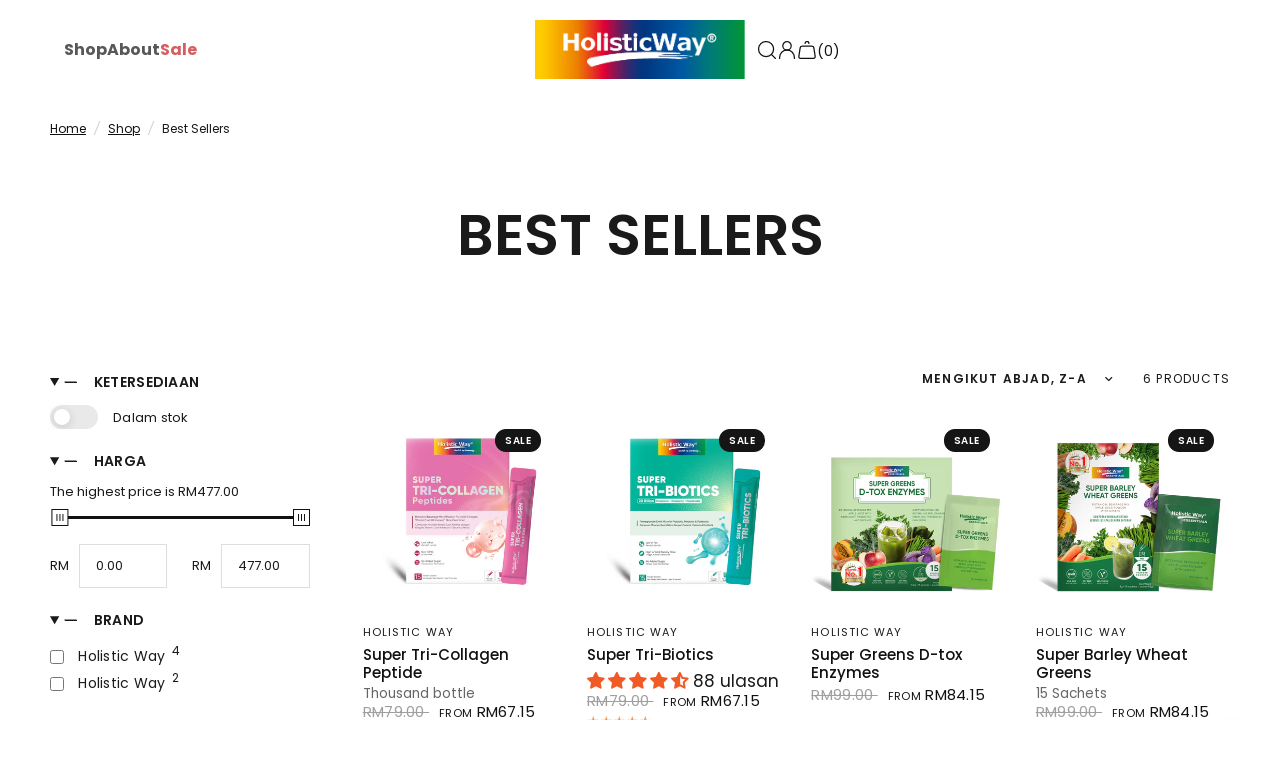

--- FILE ---
content_type: text/html; charset=utf-8
request_url: https://holisticway.com.my/ms/collections/best-sellers
body_size: 53885
content:
<!doctype html><html class="no-js" lang="ms" dir="ltr">
<head>


	<meta charset="utf-8">
	<meta http-equiv="X-UA-Compatible" content="IE=edge,chrome=1">
	<meta name="viewport" content="width=device-width, initial-scale=1, maximum-scale=5, viewport-fit=cover">
	<meta name="theme-color" content="#ffffff">
	<link rel="canonical" href="https://holisticway.com.my/ms/collections/best-sellers">
	<link rel="preconnect" href="https://cdn.shopify.com" crossorigin>
	<link rel="preload" as="style" href="//holisticway.com.my/cdn/shop/t/25/assets/app.css?v=131672413227882531281761268749">

<link rel="preload" as="image" href="//holisticway.com.my/cdn/shop/files/Holistic_Way_Infographics_2_20x20_crop_center.png?v=1757551318" imagesrcset="//holisticway.com.my/cdn/shop/files/Holistic_Way_Infographics_2_375x375_crop_center.png?v=1757551318 375w,//holisticway.com.my/cdn/shop/files/Holistic_Way_Infographics_2_3375x3375_crop_center.png?v=1757551318 3375w" imagesizes="auto">


<link href="//holisticway.com.my/cdn/shop/t/25/assets/animations.min.js?v=43857518744990237831761268749" as="script" rel="preload">

<link href="//holisticway.com.my/cdn/shop/t/25/assets/vendor.min.js?v=157477036952821991051761268749" as="script" rel="preload">
<link href="//holisticway.com.my/cdn/shop/t/25/assets/app.js?v=81412649146930014351761268749" as="script" rel="preload">
<link href="//holisticway.com.my/cdn/shop/t/25/assets/slideshow.js?v=115107029526227389951761268749" as="script" rel="preload">

<script>
window.lazySizesConfig = window.lazySizesConfig || {};
window.lazySizesConfig.expand = 250;
window.lazySizesConfig.loadMode = 1;
window.lazySizesConfig.loadHidden = false;
</script>


	<link rel="icon" type="image/png" href="//holisticway.com.my/cdn/shop/files/HWMYFAVICON.png?crop=center&height=32&v=1693463911&width=32">

	<title>
	Best Sellers &ndash; Holistic Way 
	</title>

	
<link rel="preconnect" href="https://fonts.shopifycdn.com" crossorigin>

<meta property="og:site_name" content="Holistic Way ">
<meta property="og:url" content="https://holisticway.com.my/ms/collections/best-sellers">
<meta property="og:title" content="Best Sellers">
<meta property="og:type" content="product.group">
<meta property="og:description" content="Holistic Way offers a wide range of trusted supplements to support your well-being. Shop online, learn from wellness tips, and take charge of your health today."><meta property="og:image" content="http://holisticway.com.my/cdn/shop/files/eStoreBanner_1920_x_720_px.jpg?v=1693445322">
  <meta property="og:image:secure_url" content="https://holisticway.com.my/cdn/shop/files/eStoreBanner_1920_x_720_px.jpg?v=1693445322">
  <meta property="og:image:width" content="1920">
  <meta property="og:image:height" content="720"><meta name="twitter:card" content="summary_large_image">
<meta name="twitter:title" content="Best Sellers">
<meta name="twitter:description" content="Holistic Way offers a wide range of trusted supplements to support your well-being. Shop online, learn from wellness tips, and take charge of your health today.">


	<link href="//holisticway.com.my/cdn/shop/t/25/assets/app.css?v=131672413227882531281761268749" rel="stylesheet" type="text/css" media="all" />

	<style data-shopify>
	@font-face {
  font-family: Poppins;
  font-weight: 400;
  font-style: normal;
  font-display: swap;
  src: url("//holisticway.com.my/cdn/fonts/poppins/poppins_n4.0ba78fa5af9b0e1a374041b3ceaadf0a43b41362.woff2") format("woff2"),
       url("//holisticway.com.my/cdn/fonts/poppins/poppins_n4.214741a72ff2596839fc9760ee7a770386cf16ca.woff") format("woff");
}

@font-face {
  font-family: Poppins;
  font-weight: 500;
  font-style: normal;
  font-display: swap;
  src: url("//holisticway.com.my/cdn/fonts/poppins/poppins_n5.ad5b4b72b59a00358afc706450c864c3c8323842.woff2") format("woff2"),
       url("//holisticway.com.my/cdn/fonts/poppins/poppins_n5.33757fdf985af2d24b32fcd84c9a09224d4b2c39.woff") format("woff");
}

@font-face {
  font-family: Poppins;
  font-weight: 600;
  font-style: normal;
  font-display: swap;
  src: url("//holisticway.com.my/cdn/fonts/poppins/poppins_n6.aa29d4918bc243723d56b59572e18228ed0786f6.woff2") format("woff2"),
       url("//holisticway.com.my/cdn/fonts/poppins/poppins_n6.5f815d845fe073750885d5b7e619ee00e8111208.woff") format("woff");
}

@font-face {
  font-family: Poppins;
  font-weight: 400;
  font-style: italic;
  font-display: swap;
  src: url("//holisticway.com.my/cdn/fonts/poppins/poppins_i4.846ad1e22474f856bd6b81ba4585a60799a9f5d2.woff2") format("woff2"),
       url("//holisticway.com.my/cdn/fonts/poppins/poppins_i4.56b43284e8b52fc64c1fd271f289a39e8477e9ec.woff") format("woff");
}

@font-face {
  font-family: Poppins;
  font-weight: 600;
  font-style: italic;
  font-display: swap;
  src: url("//holisticway.com.my/cdn/fonts/poppins/poppins_i6.bb8044d6203f492888d626dafda3c2999253e8e9.woff2") format("woff2"),
       url("//holisticway.com.my/cdn/fonts/poppins/poppins_i6.e233dec1a61b1e7dead9f920159eda42280a02c3.woff") format("woff");
}


		@font-face {
  font-family: Poppins;
  font-weight: 700;
  font-style: normal;
  font-display: swap;
  src: url("//holisticway.com.my/cdn/fonts/poppins/poppins_n7.56758dcf284489feb014a026f3727f2f20a54626.woff2") format("woff2"),
       url("//holisticway.com.my/cdn/fonts/poppins/poppins_n7.f34f55d9b3d3205d2cd6f64955ff4b36f0cfd8da.woff") format("woff");
}

@font-face {
  font-family: Poppins;
  font-weight: 400;
  font-style: normal;
  font-display: swap;
  src: url("//holisticway.com.my/cdn/fonts/poppins/poppins_n4.0ba78fa5af9b0e1a374041b3ceaadf0a43b41362.woff2") format("woff2"),
       url("//holisticway.com.my/cdn/fonts/poppins/poppins_n4.214741a72ff2596839fc9760ee7a770386cf16ca.woff") format("woff");
}

h1,h2,h3,h4,h5,h6,
	.h1,.h2,.h3,.h4,.h5,.h6,
	.logolink.text-logo,
	.heading-font,
	.h1-xlarge,
	.h1-large,
	.customer-addresses .my-address .address-index {
		font-style: normal;
		font-weight: 700;
		font-family: Poppins, sans-serif;
	}
	body,
	.body-font,
	.thb-product-detail .product-title {
		font-style: normal;
		font-weight: 400;
		font-family: Poppins, sans-serif;
	}
	:root {
		--font-body-scale: 1.0;
		--font-body-line-height-scale: 0.9;
		--font-body-letter-spacing: 0.0em;
		--font-announcement-scale: 1.0;
		--font-heading-scale: 1.1;
		--font-heading-line-height-scale: 0.8;
		--font-heading-letter-spacing: 0.0em;
		--font-navigation-scale: 1.1;
		--font-product-title-scale: 1.0;
		--font-product-title-line-height-scale: 0.8;
		--button-letter-spacing: 0.01em;--bg-body: #ffffff;
			--bg-body-rgb: 255,255,255;
			--bg-body-darken: #f7f7f7;
			--payment-terms-background-color: #ffffff;--color-body: #1a1a1a;
		  --color-body-rgb: 26,26,26;--color-accent: #111111;
			--color-accent-rgb: 17,17,17;--color-border: #e9e9e9;--color-form-border: #dedede;--color-announcement-bar-text: #ffffff;--color-announcement-bar-bg: #f15a24;--color-header-bg: #ffffff;
			--color-header-bg-rgb: 255,255,255;--color-header-text: #f15a24;
			--color-header-text-rgb: 241,90,36;--color-header-links: #f15a24;--color-header-links-hover: #ff7b00;--color-header-icons: #f15a24;--color-header-border: #eaeaea;--solid-button-background: #ff7b00;--solid-button-label: #ffffff;--outline-button-label: #ff7b00;--color-price: #111111;--color-star: #FD9A52;--color-dots: #111111;--color-inventory-instock: #ff7b00;--color-inventory-lowstock: #FB9E5B;--section-spacing-mobile: 50px;--section-spacing-desktop: 90px;--button-border-radius: 10px;--color-badge-text: #ffffff;--color-badge-sold-out: #939393;--color-badge-sale: #151515;--badge-corner-radius: 13px;--color-footer-text: #000000;
			--color-footer-text-rgb: 0,0,0;--color-footer-link: #000000;--color-footer-link-hover: #000000;--color-footer-border: #000000;
			--color-footer-border-rgb: 0,0,0;--color-footer-bg: #ffffff;}
</style>


	<script>
		window.theme = window.theme || {};
		theme = {
			settings: {
				money_with_currency_format:"RM{{amount}}",
				cart_drawer:true,
				product_id: false,
			},
			routes: {
				root_url: '/ms',
				cart_url: '/ms/cart',
				cart_add_url: '/ms/cart/add',
				search_url: '/ms/search',
				cart_change_url: '/ms/cart/change',
				cart_update_url: '/ms/cart/update',
				predictive_search_url: '/ms/search/suggest',
			},
			variantStrings: {
        addToCart: `Add to cart`,
        soldOut: `Sold out`,
        unavailable: `Unavailable`,
      },
			strings: {
				requiresTerms: `You must agree with the terms and conditions of sales to check out`,
			}
		};
	</script>
	<script>window.performance && window.performance.mark && window.performance.mark('shopify.content_for_header.start');</script><meta name="facebook-domain-verification" content="lns1zak797si8ywm9o18bimgksoujz">
<meta name="google-site-verification" content="BehaA7_EJuwDMtH9yOody-LA-LSIwrlUxYFwB9ruV3Y">
<meta id="shopify-digital-wallet" name="shopify-digital-wallet" content="/26691469493/digital_wallets/dialog">
<link rel="alternate" type="application/atom+xml" title="Feed" href="/ms/collections/best-sellers.atom" />
<link rel="alternate" hreflang="x-default" href="https://holisticway.com.my/collections/best-sellers">
<link rel="alternate" hreflang="en" href="https://holisticway.com.my/collections/best-sellers">
<link rel="alternate" hreflang="ms" href="https://holisticway.com.my/ms/collections/best-sellers">
<link rel="alternate" hreflang="ta" href="https://holisticway.com.my/ta/collections/best-sellers">
<link rel="alternate" hreflang="zh-Hans" href="https://holisticway.com.my/zh/collections/best-sellers">
<link rel="alternate" hreflang="zh-Hans-MY" href="https://holisticway.com.my/zh/collections/best-sellers">
<link rel="alternate" type="application/json+oembed" href="https://holisticway.com.my/ms/collections/best-sellers.oembed">
<script async="async" src="/checkouts/internal/preloads.js?locale=ms-MY"></script>
<script id="shopify-features" type="application/json">{"accessToken":"aea56b86179356f33c5b4d05829d1db8","betas":["rich-media-storefront-analytics"],"domain":"holisticway.com.my","predictiveSearch":true,"shopId":26691469493,"locale":"ms"}</script>
<script>var Shopify = Shopify || {};
Shopify.shop = "holistic-way-malaysia.myshopify.com";
Shopify.locale = "ms";
Shopify.currency = {"active":"MYR","rate":"1.0"};
Shopify.country = "MY";
Shopify.theme = {"name":"Holistic Way Revamp Oct'25","id":185690751157,"schema_name":"Reformation","schema_version":"1.7.3","theme_store_id":1762,"role":"main"};
Shopify.theme.handle = "null";
Shopify.theme.style = {"id":null,"handle":null};
Shopify.cdnHost = "holisticway.com.my/cdn";
Shopify.routes = Shopify.routes || {};
Shopify.routes.root = "/ms/";</script>
<script type="module">!function(o){(o.Shopify=o.Shopify||{}).modules=!0}(window);</script>
<script>!function(o){function n(){var o=[];function n(){o.push(Array.prototype.slice.apply(arguments))}return n.q=o,n}var t=o.Shopify=o.Shopify||{};t.loadFeatures=n(),t.autoloadFeatures=n()}(window);</script>
<script id="shop-js-analytics" type="application/json">{"pageType":"collection"}</script>
<script defer="defer" async type="module" src="//holisticway.com.my/cdn/shopifycloud/shop-js/modules/v2/client.init-shop-cart-sync_D4syPDJX.ms.esm.js"></script>
<script defer="defer" async type="module" src="//holisticway.com.my/cdn/shopifycloud/shop-js/modules/v2/chunk.common_ZIAtsh3O.esm.js"></script>
<script defer="defer" async type="module" src="//holisticway.com.my/cdn/shopifycloud/shop-js/modules/v2/chunk.modal_CGMvWumW.esm.js"></script>
<script type="module">
  await import("//holisticway.com.my/cdn/shopifycloud/shop-js/modules/v2/client.init-shop-cart-sync_D4syPDJX.ms.esm.js");
await import("//holisticway.com.my/cdn/shopifycloud/shop-js/modules/v2/chunk.common_ZIAtsh3O.esm.js");
await import("//holisticway.com.my/cdn/shopifycloud/shop-js/modules/v2/chunk.modal_CGMvWumW.esm.js");

  window.Shopify.SignInWithShop?.initShopCartSync?.({"fedCMEnabled":true,"windoidEnabled":true});

</script>
<script>(function() {
  var isLoaded = false;
  function asyncLoad() {
    if (isLoaded) return;
    isLoaded = true;
    var urls = ["https:\/\/chimpstatic.com\/mcjs-connected\/js\/users\/3402ebd0824bf4f79caa31f8c\/616bcd94789745ac6dc7c4252.js?shop=holistic-way-malaysia.myshopify.com"];
    for (var i = 0; i < urls.length; i++) {
      var s = document.createElement('script');
      s.type = 'text/javascript';
      s.async = true;
      s.src = urls[i];
      var x = document.getElementsByTagName('script')[0];
      x.parentNode.insertBefore(s, x);
    }
  };
  if(window.attachEvent) {
    window.attachEvent('onload', asyncLoad);
  } else {
    window.addEventListener('load', asyncLoad, false);
  }
})();</script>
<script id="__st">var __st={"a":26691469493,"offset":28800,"reqid":"c1bf777a-d781-4e7c-ae54-f8317a9ad9ed-1769615165","pageurl":"holisticway.com.my\/ms\/collections\/best-sellers","u":"c3be67c5c53e","p":"collection","rtyp":"collection","rid":321465778357};</script>
<script>window.ShopifyPaypalV4VisibilityTracking = true;</script>
<script id="captcha-bootstrap">!function(){'use strict';const t='contact',e='account',n='new_comment',o=[[t,t],['blogs',n],['comments',n],[t,'customer']],c=[[e,'customer_login'],[e,'guest_login'],[e,'recover_customer_password'],[e,'create_customer']],r=t=>t.map((([t,e])=>`form[action*='/${t}']:not([data-nocaptcha='true']) input[name='form_type'][value='${e}']`)).join(','),a=t=>()=>t?[...document.querySelectorAll(t)].map((t=>t.form)):[];function s(){const t=[...o],e=r(t);return a(e)}const i='password',u='form_key',d=['recaptcha-v3-token','g-recaptcha-response','h-captcha-response',i],f=()=>{try{return window.sessionStorage}catch{return}},m='__shopify_v',_=t=>t.elements[u];function p(t,e,n=!1){try{const o=window.sessionStorage,c=JSON.parse(o.getItem(e)),{data:r}=function(t){const{data:e,action:n}=t;return t[m]||n?{data:e,action:n}:{data:t,action:n}}(c);for(const[e,n]of Object.entries(r))t.elements[e]&&(t.elements[e].value=n);n&&o.removeItem(e)}catch(o){console.error('form repopulation failed',{error:o})}}const l='form_type',E='cptcha';function T(t){t.dataset[E]=!0}const w=window,h=w.document,L='Shopify',v='ce_forms',y='captcha';let A=!1;((t,e)=>{const n=(g='f06e6c50-85a8-45c8-87d0-21a2b65856fe',I='https://cdn.shopify.com/shopifycloud/storefront-forms-hcaptcha/ce_storefront_forms_captcha_hcaptcha.v1.5.2.iife.js',D={infoText:'Dilindungi oleh hCaptcha',privacyText:'Privasi',termsText:'Terma'},(t,e,n)=>{const o=w[L][v],c=o.bindForm;if(c)return c(t,g,e,D).then(n);var r;o.q.push([[t,g,e,D],n]),r=I,A||(h.body.append(Object.assign(h.createElement('script'),{id:'captcha-provider',async:!0,src:r})),A=!0)});var g,I,D;w[L]=w[L]||{},w[L][v]=w[L][v]||{},w[L][v].q=[],w[L][y]=w[L][y]||{},w[L][y].protect=function(t,e){n(t,void 0,e),T(t)},Object.freeze(w[L][y]),function(t,e,n,w,h,L){const[v,y,A,g]=function(t,e,n){const i=e?o:[],u=t?c:[],d=[...i,...u],f=r(d),m=r(i),_=r(d.filter((([t,e])=>n.includes(e))));return[a(f),a(m),a(_),s()]}(w,h,L),I=t=>{const e=t.target;return e instanceof HTMLFormElement?e:e&&e.form},D=t=>v().includes(t);t.addEventListener('submit',(t=>{const e=I(t);if(!e)return;const n=D(e)&&!e.dataset.hcaptchaBound&&!e.dataset.recaptchaBound,o=_(e),c=g().includes(e)&&(!o||!o.value);(n||c)&&t.preventDefault(),c&&!n&&(function(t){try{if(!f())return;!function(t){const e=f();if(!e)return;const n=_(t);if(!n)return;const o=n.value;o&&e.removeItem(o)}(t);const e=Array.from(Array(32),(()=>Math.random().toString(36)[2])).join('');!function(t,e){_(t)||t.append(Object.assign(document.createElement('input'),{type:'hidden',name:u})),t.elements[u].value=e}(t,e),function(t,e){const n=f();if(!n)return;const o=[...t.querySelectorAll(`input[type='${i}']`)].map((({name:t})=>t)),c=[...d,...o],r={};for(const[a,s]of new FormData(t).entries())c.includes(a)||(r[a]=s);n.setItem(e,JSON.stringify({[m]:1,action:t.action,data:r}))}(t,e)}catch(e){console.error('failed to persist form',e)}}(e),e.submit())}));const S=(t,e)=>{t&&!t.dataset[E]&&(n(t,e.some((e=>e===t))),T(t))};for(const o of['focusin','change'])t.addEventListener(o,(t=>{const e=I(t);D(e)&&S(e,y())}));const B=e.get('form_key'),M=e.get(l),P=B&&M;t.addEventListener('DOMContentLoaded',(()=>{const t=y();if(P)for(const e of t)e.elements[l].value===M&&p(e,B);[...new Set([...A(),...v().filter((t=>'true'===t.dataset.shopifyCaptcha))])].forEach((e=>S(e,t)))}))}(h,new URLSearchParams(w.location.search),n,t,e,['guest_login'])})(!0,!0)}();</script>
<script integrity="sha256-4kQ18oKyAcykRKYeNunJcIwy7WH5gtpwJnB7kiuLZ1E=" data-source-attribution="shopify.loadfeatures" defer="defer" src="//holisticway.com.my/cdn/shopifycloud/storefront/assets/storefront/load_feature-a0a9edcb.js" crossorigin="anonymous"></script>
<script data-source-attribution="shopify.dynamic_checkout.dynamic.init">var Shopify=Shopify||{};Shopify.PaymentButton=Shopify.PaymentButton||{isStorefrontPortableWallets:!0,init:function(){window.Shopify.PaymentButton.init=function(){};var t=document.createElement("script");t.src="https://holisticway.com.my/cdn/shopifycloud/portable-wallets/latest/portable-wallets.ms.js",t.type="module",document.head.appendChild(t)}};
</script>
<script data-source-attribution="shopify.dynamic_checkout.buyer_consent">
  function portableWalletsHideBuyerConsent(e){var t=document.getElementById("shopify-buyer-consent"),n=document.getElementById("shopify-subscription-policy-button");t&&n&&(t.classList.add("hidden"),t.setAttribute("aria-hidden","true"),n.removeEventListener("click",e))}function portableWalletsShowBuyerConsent(e){var t=document.getElementById("shopify-buyer-consent"),n=document.getElementById("shopify-subscription-policy-button");t&&n&&(t.classList.remove("hidden"),t.removeAttribute("aria-hidden"),n.addEventListener("click",e))}window.Shopify?.PaymentButton&&(window.Shopify.PaymentButton.hideBuyerConsent=portableWalletsHideBuyerConsent,window.Shopify.PaymentButton.showBuyerConsent=portableWalletsShowBuyerConsent);
</script>
<script data-source-attribution="shopify.dynamic_checkout.cart.bootstrap">document.addEventListener("DOMContentLoaded",(function(){function t(){return document.querySelector("shopify-accelerated-checkout-cart, shopify-accelerated-checkout")}if(t())Shopify.PaymentButton.init();else{new MutationObserver((function(e,n){t()&&(Shopify.PaymentButton.init(),n.disconnect())})).observe(document.body,{childList:!0,subtree:!0})}}));
</script>
<link id="shopify-accelerated-checkout-styles" rel="stylesheet" media="screen" href="https://holisticway.com.my/cdn/shopifycloud/portable-wallets/latest/accelerated-checkout-backwards-compat.css" crossorigin="anonymous">
<style id="shopify-accelerated-checkout-cart">
        #shopify-buyer-consent {
  margin-top: 1em;
  display: inline-block;
  width: 100%;
}

#shopify-buyer-consent.hidden {
  display: none;
}

#shopify-subscription-policy-button {
  background: none;
  border: none;
  padding: 0;
  text-decoration: underline;
  font-size: inherit;
  cursor: pointer;
}

#shopify-subscription-policy-button::before {
  box-shadow: none;
}

      </style>

<script>window.performance && window.performance.mark && window.performance.mark('shopify.content_for_header.end');</script> <!-- Header hook for plugins -->

	<script>document.documentElement.className = document.documentElement.className.replace('no-js', 'js');</script>
<!-- BEGIN app block: shopify://apps/judge-me-reviews/blocks/judgeme_core/61ccd3b1-a9f2-4160-9fe9-4fec8413e5d8 --><!-- Start of Judge.me Core -->






<link rel="dns-prefetch" href="https://cdnwidget.judge.me">
<link rel="dns-prefetch" href="https://cdn.judge.me">
<link rel="dns-prefetch" href="https://cdn1.judge.me">
<link rel="dns-prefetch" href="https://api.judge.me">

<script data-cfasync='false' class='jdgm-settings-script'>window.jdgmSettings={"pagination":5,"disable_web_reviews":false,"badge_no_review_text":"Tiada ulasan","badge_n_reviews_text":"{{ n }} ulasan","hide_badge_preview_if_no_reviews":true,"badge_hide_text":false,"enforce_center_preview_badge":false,"widget_title":"Ulasan Pelanggan","widget_open_form_text":"Tulis ulasan","widget_close_form_text":"Batalkan ulasan","widget_refresh_page_text":"Muat semula halaman","widget_summary_text":"Berdasarkan {{ number_of_reviews }} ulasan","widget_no_review_text":"Jadilah yang pertama menulis ulasan","widget_name_field_text":"Nama Paparan","widget_verified_name_field_text":"Nama Disahkan (awam)","widget_name_placeholder_text":"Nama Paparan","widget_required_field_error_text":"Bidang ini diperlukan.","widget_email_field_text":"Alamat E-mel","widget_verified_email_field_text":"E-mel Disahkan (peribadi, tidak boleh diedit)","widget_email_placeholder_text":"Alamat e-mel anda","widget_email_field_error_text":"Sila masukkan alamat e-mel yang sah.","widget_rating_field_text":"Penarafan","widget_review_title_field_text":"Tajuk Ulasan","widget_review_title_placeholder_text":"Berikan tajuk untuk ulasan anda","widget_review_body_field_text":"Kandungan ulasan","widget_review_body_placeholder_text":"Mula menulis di sini...","widget_pictures_field_text":"Gambar/Video (pilihan)","widget_submit_review_text":"Hantar Ulasan","widget_submit_verified_review_text":"Hantar Ulasan Disahkan","widget_submit_success_msg_with_auto_publish":"Terima kasih! Sila muat semula halaman dalam beberapa saat untuk melihat ulasan anda. Anda boleh membuang atau mengedit ulasan anda dengan log masuk ke \u003ca href='https://judge.me/login' target='_blank' rel='nofollow noopener'\u003eJudge.me\u003c/a\u003e","widget_submit_success_msg_no_auto_publish":"Terima kasih! Ulasan anda akan diterbitkan sebaik sahaja ia diluluskan oleh admin kedai. Anda boleh membuang atau mengedit ulasan anda dengan log masuk ke \u003ca href='https://judge.me/login' target='_blank' rel='nofollow noopener'\u003eJudge.me\u003c/a\u003e","widget_show_default_reviews_out_of_total_text":"Menunjukkan {{ n_reviews_shown }} daripada {{ n_reviews }} ulasan.","widget_show_all_link_text":"Tunjukkan semua","widget_show_less_link_text":"Tunjukkan kurang","widget_author_said_text":"{{ reviewer_name }} berkata:","widget_days_text":"{{ n }} hari yang lalu","widget_weeks_text":"{{ n }} minggu yang lalu","widget_months_text":"{{ n }} bulan yang lalu","widget_years_text":"{{ n }} tahun yang lalu","widget_yesterday_text":"Semalam","widget_today_text":"Hari ini","widget_replied_text":"\u003e\u003e {{ shop_name }} membalas:","widget_read_more_text":"Baca lagi","widget_reviewer_name_as_initial":"","widget_rating_filter_color":"#fbcd0a","widget_rating_filter_see_all_text":"Lihat semua ulasan","widget_sorting_most_recent_text":"Terkini","widget_sorting_highest_rating_text":"Penarafan Tertinggi","widget_sorting_lowest_rating_text":"Penarafan Terendah","widget_sorting_with_pictures_text":"Hanya Gambar","widget_sorting_most_helpful_text":"Paling Membantu","widget_open_question_form_text":"Tanya soalan","widget_reviews_subtab_text":"Ulasan","widget_questions_subtab_text":"Soalan","widget_question_label_text":"Soalan","widget_answer_label_text":"Jawapan","widget_question_placeholder_text":"Tulis soalan anda di sini","widget_submit_question_text":"Hantar Soalan","widget_question_submit_success_text":"Terima kasih atas soalan anda! Kami akan memberitahu anda sebaik sahaja ia dijawab.","verified_badge_text":"Disahkan","verified_badge_bg_color":"","verified_badge_text_color":"","verified_badge_placement":"left-of-reviewer-name","widget_review_max_height":"","widget_hide_border":false,"widget_social_share":false,"widget_thumb":false,"widget_review_location_show":false,"widget_location_format":"","all_reviews_include_out_of_store_products":true,"all_reviews_out_of_store_text":"(luar kedai)","all_reviews_pagination":100,"all_reviews_product_name_prefix_text":"mengenai","enable_review_pictures":true,"enable_question_anwser":false,"widget_theme":"default","review_date_format":"mm/dd/yyyy","default_sort_method":"most-recent","widget_product_reviews_subtab_text":"Ulasan Produk","widget_shop_reviews_subtab_text":"Ulasan Kedai","widget_other_products_reviews_text":"Ulasan untuk produk lainnya","widget_store_reviews_subtab_text":"Ulasan kedai","widget_no_store_reviews_text":"Kedai ini belum mendapatkan ulasan","widget_web_restriction_product_reviews_text":"Produk ini belum mendapatkan ulasan","widget_no_items_text":"Tidak ada item yang ditemukan","widget_show_more_text":"Tampilkan lebih banyak","widget_write_a_store_review_text":"Tulis Ulasan Kedai","widget_other_languages_heading":"Ulasan dalam Bahasa Lain","widget_translate_review_text":"Terjemah ulasan ke {{ language }}","widget_translating_review_text":"Menterjemah...","widget_show_original_translation_text":"Tunjukkan asal ({{ language }})","widget_translate_review_failed_text":"Ulasan tidak dapat diterjemahkan.","widget_translate_review_retry_text":"Cuba lagi","widget_translate_review_try_again_later_text":"Cuba lagi kemudian","show_product_url_for_grouped_product":false,"widget_sorting_pictures_first_text":"Gambar Dahulu","show_pictures_on_all_rev_page_mobile":false,"show_pictures_on_all_rev_page_desktop":false,"floating_tab_hide_mobile_install_preference":false,"floating_tab_button_name":"★ Ulasan","floating_tab_title":"Biarkan pelanggan berbicara untuk kami","floating_tab_button_color":"","floating_tab_button_background_color":"","floating_tab_url":"","floating_tab_url_enabled":false,"floating_tab_tab_style":"text","all_reviews_text_badge_text":"Pelanggan menilai kami {{ shop.metafields.judgeme.all_reviews_rating | round: 1 }}/5 berdasarkan {{ shop.metafields.judgeme.all_reviews_count }} ulasan.","all_reviews_text_badge_text_branded_style":"{{ shop.metafields.judgeme.all_reviews_rating | round: 1 }} daripada 5 bintang berdasarkan {{ shop.metafields.judgeme.all_reviews_count }} ulasan","is_all_reviews_text_badge_a_link":false,"show_stars_for_all_reviews_text_badge":false,"all_reviews_text_badge_url":"","all_reviews_text_style":"branded","all_reviews_text_color_style":"judgeme_brand_color","all_reviews_text_color":"#108474","all_reviews_text_show_jm_brand":false,"featured_carousel_show_header":true,"featured_carousel_title":"Biarkan pelanggan berbicara untuk kami","testimonials_carousel_title":"Pelanggan berbicara untuk kami","videos_carousel_title":"Ulasan pelanggan yang asli","cards_carousel_title":"Pelanggan berbicara untuk kami","featured_carousel_count_text":"dari {{ n }} ulasan","featured_carousel_add_link_to_all_reviews_page":false,"featured_carousel_url":"","featured_carousel_show_images":true,"featured_carousel_autoslide_interval":5,"featured_carousel_arrows_on_the_sides":false,"featured_carousel_height":250,"featured_carousel_width":80,"featured_carousel_image_size":0,"featured_carousel_image_height":250,"featured_carousel_arrow_color":"#eeeeee","verified_count_badge_style":"branded","verified_count_badge_orientation":"horizontal","verified_count_badge_color_style":"judgeme_brand_color","verified_count_badge_color":"#108474","is_verified_count_badge_a_link":false,"verified_count_badge_url":"","verified_count_badge_show_jm_brand":true,"widget_rating_preset_default":5,"widget_first_sub_tab":"product-reviews","widget_show_histogram":true,"widget_histogram_use_custom_color":false,"widget_pagination_use_custom_color":false,"widget_star_use_custom_color":false,"widget_verified_badge_use_custom_color":false,"widget_write_review_use_custom_color":false,"picture_reminder_submit_button":"Muat Naik Gambar","enable_review_videos":false,"mute_video_by_default":false,"widget_sorting_videos_first_text":"Video Dahulu","widget_review_pending_text":"Tertunda","featured_carousel_items_for_large_screen":3,"social_share_options_order":"Facebook,Twitter","remove_microdata_snippet":false,"disable_json_ld":false,"enable_json_ld_products":false,"preview_badge_show_question_text":false,"preview_badge_no_question_text":"Tiada soalan","preview_badge_n_question_text":"{{ number_of_questions }} soalan","qa_badge_show_icon":false,"qa_badge_position":"same-row","remove_judgeme_branding":false,"widget_add_search_bar":false,"widget_search_bar_placeholder":"Cari","widget_sorting_verified_only_text":"Hanya yang Disahkan","featured_carousel_theme":"default","featured_carousel_show_rating":true,"featured_carousel_show_title":true,"featured_carousel_show_body":true,"featured_carousel_show_date":false,"featured_carousel_show_reviewer":true,"featured_carousel_show_product":false,"featured_carousel_header_background_color":"#108474","featured_carousel_header_text_color":"#ffffff","featured_carousel_name_product_separator":"reviewed","featured_carousel_full_star_background":"#108474","featured_carousel_empty_star_background":"#dadada","featured_carousel_vertical_theme_background":"#f9fafb","featured_carousel_verified_badge_enable":true,"featured_carousel_verified_badge_color":"#108474","featured_carousel_border_style":"round","featured_carousel_review_line_length_limit":3,"featured_carousel_more_reviews_button_text":"Baca lebih banyak ulasan","featured_carousel_view_product_button_text":"Lihat produk","all_reviews_page_load_reviews_on":"scroll","all_reviews_page_load_more_text":"Muat Lebih Banyak Ulasan","disable_fb_tab_reviews":false,"enable_ajax_cdn_cache":false,"widget_advanced_speed_features":5,"widget_public_name_text":"dipaparkan secara terbuka seperti","default_reviewer_name":"John Smith","default_reviewer_name_has_non_latin":true,"widget_reviewer_anonymous":"Tanpa Nama","medals_widget_title":"Pingat Ulasan Judge.me","medals_widget_background_color":"#f9fafb","medals_widget_position":"footer_all_pages","medals_widget_border_color":"#f9fafb","medals_widget_verified_text_position":"left","medals_widget_use_monochromatic_version":false,"medals_widget_elements_color":"#108474","show_reviewer_avatar":true,"widget_invalid_yt_video_url_error_text":"Bukan URL video YouTube","widget_max_length_field_error_text":"Sila masukkan tidak lebih daripada {0} aksara.","widget_show_country_flag":false,"widget_show_collected_via_shop_app":true,"widget_verified_by_shop_badge_style":"light","widget_verified_by_shop_text":"Disahkan oleh Kedai","widget_show_photo_gallery":false,"widget_load_with_code_splitting":true,"widget_ugc_install_preference":false,"widget_ugc_title":"Dibuat oleh kami, Dikongsi oleh anda","widget_ugc_subtitle":"Tag kami untuk melihat gambar anda dipaparkan dalam halaman kami","widget_ugc_arrows_color":"#ffffff","widget_ugc_primary_button_text":"Beli Sekarang","widget_ugc_primary_button_background_color":"#108474","widget_ugc_primary_button_text_color":"#ffffff","widget_ugc_primary_button_border_width":"0","widget_ugc_primary_button_border_style":"none","widget_ugc_primary_button_border_color":"#108474","widget_ugc_primary_button_border_radius":"25","widget_ugc_secondary_button_text":"Muat Lebih Banyak","widget_ugc_secondary_button_background_color":"#ffffff","widget_ugc_secondary_button_text_color":"#108474","widget_ugc_secondary_button_border_width":"2","widget_ugc_secondary_button_border_style":"solid","widget_ugc_secondary_button_border_color":"#108474","widget_ugc_secondary_button_border_radius":"25","widget_ugc_reviews_button_text":"Lihat Ulasan","widget_ugc_reviews_button_background_color":"#ffffff","widget_ugc_reviews_button_text_color":"#108474","widget_ugc_reviews_button_border_width":"2","widget_ugc_reviews_button_border_style":"solid","widget_ugc_reviews_button_border_color":"#108474","widget_ugc_reviews_button_border_radius":"25","widget_ugc_reviews_button_link_to":"judgeme-reviews-page","widget_ugc_show_post_date":true,"widget_ugc_max_width":"800","widget_rating_metafield_value_type":true,"widget_primary_color":"#F15A24","widget_enable_secondary_color":false,"widget_secondary_color":"#edf5f5","widget_summary_average_rating_text":"{{ average_rating }} daripada 5","widget_media_grid_title":"Foto \u0026 video pelanggan","widget_media_grid_see_more_text":"Lihat lebih banyak","widget_round_style":false,"widget_show_product_medals":true,"widget_verified_by_judgeme_text":"Disahkan oleh Judge.me","widget_show_store_medals":true,"widget_verified_by_judgeme_text_in_store_medals":"Disahkan oleh Judge.me","widget_media_field_exceed_quantity_message":"Maaf, kami hanya boleh menerima {{ max_media }} untuk satu ulasan.","widget_media_field_exceed_limit_message":"{{ file_name }} terlalu besar, sila pilih {{ media_type }} kurang daripada {{ size_limit }}MB.","widget_review_submitted_text":"Ulasan Dihantar!","widget_question_submitted_text":"Soalan Dihantar!","widget_close_form_text_question":"Batal","widget_write_your_answer_here_text":"Tulis jawapan anda di sini","widget_enabled_branded_link":true,"widget_show_collected_by_judgeme":false,"widget_reviewer_name_color":"","widget_write_review_text_color":"","widget_write_review_bg_color":"","widget_collected_by_judgeme_text":"dikumpulkan oleh Judge.me","widget_pagination_type":"standard","widget_load_more_text":"Muat Lebih Banyak","widget_load_more_color":"#108474","widget_full_review_text":"Ulasan Penuh","widget_read_more_reviews_text":"Baca Lebih Banyak Ulasan","widget_read_questions_text":"Baca Soalan","widget_questions_and_answers_text":"Soalan \u0026 Jawapan","widget_verified_by_text":"Disahkan oleh","widget_verified_text":"Disahkan","widget_number_of_reviews_text":"{{ number_of_reviews }} ulasan","widget_back_button_text":"Kembali","widget_next_button_text":"Seterusnya","widget_custom_forms_filter_button":"Penapis","custom_forms_style":"horizontal","widget_show_review_information":false,"how_reviews_are_collected":"Bagaimana ulasan dikumpulkan?","widget_show_review_keywords":false,"widget_gdpr_statement":"Bagaimana kami menggunakan data anda: Kami hanya akan menghubungi anda mengenai ulasan yang anda tinggalkan, dan hanya jika perlu. Dengan menghantar ulasan anda, anda bersetuju dengan \u003ca href='https://judge.me/terms' target='_blank' rel='nofollow noopener'\u003eterma\u003c/a\u003e, \u003ca href='https://judge.me/privacy' target='_blank' rel='nofollow noopener'\u003eprivasi\u003c/a\u003e dan dasar \u003ca href='https://judge.me/content-policy' target='_blank' rel='nofollow noopener'\u003ekandungan\u003c/a\u003e Judge.me.","widget_multilingual_sorting_enabled":false,"widget_translate_review_content_enabled":false,"widget_translate_review_content_method":"manual","popup_widget_review_selection":"automatically_with_pictures","popup_widget_round_border_style":true,"popup_widget_show_title":true,"popup_widget_show_body":true,"popup_widget_show_reviewer":false,"popup_widget_show_product":true,"popup_widget_show_pictures":true,"popup_widget_use_review_picture":true,"popup_widget_show_on_home_page":true,"popup_widget_show_on_product_page":true,"popup_widget_show_on_collection_page":true,"popup_widget_show_on_cart_page":true,"popup_widget_position":"bottom_left","popup_widget_first_review_delay":5,"popup_widget_duration":5,"popup_widget_interval":5,"popup_widget_review_count":5,"popup_widget_hide_on_mobile":true,"review_snippet_widget_round_border_style":true,"review_snippet_widget_card_color":"#FFFFFF","review_snippet_widget_slider_arrows_background_color":"#FFFFFF","review_snippet_widget_slider_arrows_color":"#000000","review_snippet_widget_star_color":"#108474","show_product_variant":false,"all_reviews_product_variant_label_text":"Varian: ","widget_show_verified_branding":true,"widget_ai_summary_title":"Pelanggan berkata","widget_ai_summary_disclaimer":"Ringkasan ulasan dikuasakan AI berdasarkan ulasan pelanggan terkini","widget_show_ai_summary":false,"widget_show_ai_summary_bg":false,"widget_show_review_title_input":false,"redirect_reviewers_invited_via_email":"external_form","request_store_review_after_product_review":true,"request_review_other_products_in_order":false,"review_form_color_scheme":"default","review_form_corner_style":"square","review_form_star_color":{},"review_form_text_color":"#333333","review_form_background_color":"#ffffff","review_form_field_background_color":"#fafafa","review_form_button_color":{},"review_form_button_text_color":"#ffffff","review_form_modal_overlay_color":"#000000","review_content_screen_title_text":"Bagaimana anda menilai produk ini?","review_content_introduction_text":"Kami sangat menghargai jika anda boleh berkongsi sedikit tentang pengalaman anda.","store_review_form_title_text":"Bagaimana anda menilai kedai ini?","store_review_form_introduction_text":"Kami sangat menghargai jika anda boleh berkongsi sedikit tentang pengalaman anda.","show_review_guidance_text":true,"one_star_review_guidance_text":"Buruk","five_star_review_guidance_text":"Bagus","customer_information_screen_title_text":"Tentang Anda","customer_information_introduction_text":"Sila beritahu kami lebih lanjut tentang anda.","custom_questions_screen_title_text":"Pengalaman anda dengan lebih terperinci","custom_questions_introduction_text":"Berikut adalah beberapa soalan untuk membantu kami memahami lebih lanjut tentang pengalaman anda.","review_submitted_screen_title_text":"Terima kasih atas ulasan anda!","review_submitted_screen_thank_you_text":"Kami sedang memprosesnya dan ia akan muncul di kedai tidak lama lagi.","review_submitted_screen_email_verification_text":"Sila sahkan e-mel anda dengan mengklik pautan yang baru kami hantar. Ini membantu kami mengekalkan ulasan yang sahih.","review_submitted_request_store_review_text":"Adakah anda ingin berkongsi pengalaman membeli-belah dengan kami?","review_submitted_review_other_products_text":"Adakah anda ingin mengulas produk-produk ini?","store_review_screen_title_text":"Adakah anda ingin berkongsi pengalaman membeli-belah dengan kami?","store_review_introduction_text":"Kami menghargai maklum balas anda dan menggunakannya untuk meningkatkan. Sila berkongsi apa-apa idea atau cadangan yang anda ada.","reviewer_media_screen_title_picture_text":"Kongsi gambar","reviewer_media_introduction_picture_text":"Muat naik foto untuk menyokong ulasan anda.","reviewer_media_screen_title_video_text":"Kongsi video","reviewer_media_introduction_video_text":"Muat naik video untuk menyokong ulasan anda.","reviewer_media_screen_title_picture_or_video_text":"Kongsi gambar atau video","reviewer_media_introduction_picture_or_video_text":"Muat naik foto atau video untuk menyokong ulasan anda.","reviewer_media_youtube_url_text":"Tampal URL Youtube anda di sini","advanced_settings_next_step_button_text":"Seterusnya","advanced_settings_close_review_button_text":"Tutup","modal_write_review_flow":true,"write_review_flow_required_text":"Wajib","write_review_flow_privacy_message_text":"Kami menghargai privasi anda.","write_review_flow_anonymous_text":"Ulasan anonim","write_review_flow_visibility_text":"Ini tidak akan kelihatan kepada pelanggan lain.","write_review_flow_multiple_selection_help_text":"Pilih sebanyak yang anda suka","write_review_flow_single_selection_help_text":"Pilih satu pilihan","write_review_flow_required_field_error_text":"Medan ini diperlukan","write_review_flow_invalid_email_error_text":"Sila masukkan alamat e-mel yang sah","write_review_flow_max_length_error_text":"Maks. {{ max_length }} aksara.","write_review_flow_media_upload_text":"\u003cb\u003eKlik untuk memuat naik\u003c/b\u003e atau seret dan lepas","write_review_flow_gdpr_statement":"Kami hanya akan menghubungi anda mengenai ulasan anda jika perlu. Dengan menghantar ulasan anda, anda bersetuju dengan \u003ca href='https://judge.me/terms' target='_blank' rel='nofollow noopener'\u003eterma dan syarat\u003c/a\u003e dan \u003ca href='https://judge.me/privacy' target='_blank' rel='nofollow noopener'\u003edasar privasi\u003c/a\u003e kami.","rating_only_reviews_enabled":false,"show_negative_reviews_help_screen":false,"new_review_flow_help_screen_rating_threshold":3,"negative_review_resolution_screen_title_text":"Beritahu kami lebih lanjut","negative_review_resolution_text":"Pengalaman anda penting kepada kami. Jika ada masalah dengan pembelian anda, kami sedia membantu. Jangan ragu untuk menghubungi kami, kami akan gembira mendapat peluang untuk memperbaiki perkara.","negative_review_resolution_button_text":"Hubungi kami","negative_review_resolution_proceed_with_review_text":"Tinggalkan ulasan","negative_review_resolution_subject":"Masalah dengan pembelian dari {{ shop_name }}.{{ order_name }}","preview_badge_collection_page_install_status":false,"widget_review_custom_css":"","preview_badge_custom_css":"","preview_badge_stars_count":"5-stars","featured_carousel_custom_css":"","floating_tab_custom_css":"","all_reviews_widget_custom_css":"","medals_widget_custom_css":"","verified_badge_custom_css":"","all_reviews_text_custom_css":"","transparency_badges_collected_via_store_invite":false,"transparency_badges_from_another_provider":false,"transparency_badges_collected_from_store_visitor":false,"transparency_badges_collected_by_verified_review_provider":false,"transparency_badges_earned_reward":false,"transparency_badges_collected_via_store_invite_text":"Ulasan dikumpulkan melalui undangan toko","transparency_badges_from_another_provider_text":"Ulasan dikumpulkan dari penyedia lainnya","transparency_badges_collected_from_store_visitor_text":"Ulasan dikumpulkan dari pengunjung toko","transparency_badges_written_in_google_text":"Ulasan ditulis di Google","transparency_badges_written_in_etsy_text":"Ulasan ditulis di Etsy","transparency_badges_written_in_shop_app_text":"Ulasan ditulis di Shop App","transparency_badges_earned_reward_text":"Ulasan memenangkan hadiah untuk pembelian mendatang","product_review_widget_per_page":10,"widget_store_review_label_text":"Ulasan kedai","checkout_comment_extension_title_on_product_page":"Customer Comments","checkout_comment_extension_num_latest_comment_show":5,"checkout_comment_extension_format":"name_and_timestamp","checkout_comment_customer_name":"last_initial","checkout_comment_comment_notification":true,"preview_badge_collection_page_install_preference":false,"preview_badge_home_page_install_preference":false,"preview_badge_product_page_install_preference":false,"review_widget_install_preference":"","review_carousel_install_preference":false,"floating_reviews_tab_install_preference":"none","verified_reviews_count_badge_install_preference":false,"all_reviews_text_install_preference":false,"review_widget_best_location":false,"judgeme_medals_install_preference":false,"review_widget_revamp_enabled":false,"review_widget_qna_enabled":false,"review_widget_header_theme":"minimal","review_widget_widget_title_enabled":true,"review_widget_header_text_size":"medium","review_widget_header_text_weight":"regular","review_widget_average_rating_style":"compact","review_widget_bar_chart_enabled":true,"review_widget_bar_chart_type":"numbers","review_widget_bar_chart_style":"standard","review_widget_expanded_media_gallery_enabled":false,"review_widget_reviews_section_theme":"standard","review_widget_image_style":"thumbnails","review_widget_review_image_ratio":"square","review_widget_stars_size":"medium","review_widget_verified_badge":"standard_text","review_widget_review_title_text_size":"medium","review_widget_review_text_size":"medium","review_widget_review_text_length":"medium","review_widget_number_of_columns_desktop":3,"review_widget_carousel_transition_speed":5,"review_widget_custom_questions_answers_display":"always","review_widget_button_text_color":"#FFFFFF","review_widget_text_color":"#000000","review_widget_lighter_text_color":"#7B7B7B","review_widget_corner_styling":"soft","review_widget_review_word_singular":"ulasan","review_widget_review_word_plural":"ulasan","review_widget_voting_label":"Berguna?","review_widget_shop_reply_label":"Balasan dari {{ shop_name }}:","review_widget_filters_title":"Penapis","qna_widget_question_word_singular":"Soalan","qna_widget_question_word_plural":"Soalan","qna_widget_answer_reply_label":"Balasan dari {{ answerer_name }}:","qna_content_screen_title_text":"Tanya tentang produk ini","qna_widget_question_required_field_error_text":"Sila masukkan soalan anda.","qna_widget_flow_gdpr_statement":"Kami hanya akan menghubungi anda tentang soalan anda jika perlu. Dengan menghantar soalan anda, anda bersetuju dengan \u003ca href='https://judge.me/terms' target='_blank' rel='nofollow noopener'\u003eterma dan syarat\u003c/a\u003e dan \u003ca href='https://judge.me/privacy' target='_blank' rel='nofollow noopener'\u003edasar privasi\u003c/a\u003e kami.","qna_widget_question_submitted_text":"Terima kasih atas soalan anda!","qna_widget_close_form_text_question":"Tutup","qna_widget_question_submit_success_text":"Kami akan memberi tahu anda melalui email ketika kami menjawab pertanyaan anda.","all_reviews_widget_v2025_enabled":false,"all_reviews_widget_v2025_header_theme":"default","all_reviews_widget_v2025_widget_title_enabled":true,"all_reviews_widget_v2025_header_text_size":"medium","all_reviews_widget_v2025_header_text_weight":"regular","all_reviews_widget_v2025_average_rating_style":"compact","all_reviews_widget_v2025_bar_chart_enabled":true,"all_reviews_widget_v2025_bar_chart_type":"numbers","all_reviews_widget_v2025_bar_chart_style":"standard","all_reviews_widget_v2025_expanded_media_gallery_enabled":false,"all_reviews_widget_v2025_show_store_medals":true,"all_reviews_widget_v2025_show_photo_gallery":true,"all_reviews_widget_v2025_show_review_keywords":false,"all_reviews_widget_v2025_show_ai_summary":false,"all_reviews_widget_v2025_show_ai_summary_bg":false,"all_reviews_widget_v2025_add_search_bar":false,"all_reviews_widget_v2025_default_sort_method":"most-recent","all_reviews_widget_v2025_reviews_per_page":10,"all_reviews_widget_v2025_reviews_section_theme":"default","all_reviews_widget_v2025_image_style":"thumbnails","all_reviews_widget_v2025_review_image_ratio":"square","all_reviews_widget_v2025_stars_size":"medium","all_reviews_widget_v2025_verified_badge":"bold_badge","all_reviews_widget_v2025_review_title_text_size":"medium","all_reviews_widget_v2025_review_text_size":"medium","all_reviews_widget_v2025_review_text_length":"medium","all_reviews_widget_v2025_number_of_columns_desktop":3,"all_reviews_widget_v2025_carousel_transition_speed":5,"all_reviews_widget_v2025_custom_questions_answers_display":"always","all_reviews_widget_v2025_show_product_variant":false,"all_reviews_widget_v2025_show_reviewer_avatar":true,"all_reviews_widget_v2025_reviewer_name_as_initial":"","all_reviews_widget_v2025_review_location_show":false,"all_reviews_widget_v2025_location_format":"","all_reviews_widget_v2025_show_country_flag":false,"all_reviews_widget_v2025_verified_by_shop_badge_style":"light","all_reviews_widget_v2025_social_share":false,"all_reviews_widget_v2025_social_share_options_order":"Facebook,Twitter,LinkedIn,Pinterest","all_reviews_widget_v2025_pagination_type":"standard","all_reviews_widget_v2025_button_text_color":"#FFFFFF","all_reviews_widget_v2025_text_color":"#000000","all_reviews_widget_v2025_lighter_text_color":"#7B7B7B","all_reviews_widget_v2025_corner_styling":"soft","all_reviews_widget_v2025_title":"Ulasan pelanggan","all_reviews_widget_v2025_ai_summary_title":"Pelanggan berkata tentang kedai ini","all_reviews_widget_v2025_no_review_text":"Jadilah yang pertama menulis ulasan","platform":"shopify","branding_url":"https://app.judge.me/reviews","branding_text":"Powered by Judge.me","locale":"ms","reply_name":"Holistic Way ","widget_version":"3.0","footer":true,"autopublish":true,"review_dates":true,"enable_custom_form":false,"shop_locale":"en","enable_multi_locales_translations":true,"show_review_title_input":false,"review_verification_email_status":"always","can_be_branded":false,"reply_name_text":"Holistic Way "};</script> <style class='jdgm-settings-style'>.jdgm-xx{left:0}:root{--jdgm-primary-color: #F15A24;--jdgm-secondary-color: rgba(241,90,36,0.1);--jdgm-star-color: #F15A24;--jdgm-write-review-text-color: white;--jdgm-write-review-bg-color: #F15A24;--jdgm-paginate-color: #F15A24;--jdgm-border-radius: 0;--jdgm-reviewer-name-color: #F15A24}.jdgm-histogram__bar-content{background-color:#F15A24}.jdgm-rev[data-verified-buyer=true] .jdgm-rev__icon.jdgm-rev__icon:after,.jdgm-rev__buyer-badge.jdgm-rev__buyer-badge{color:white;background-color:#F15A24}.jdgm-review-widget--small .jdgm-gallery.jdgm-gallery .jdgm-gallery__thumbnail-link:nth-child(8) .jdgm-gallery__thumbnail-wrapper.jdgm-gallery__thumbnail-wrapper:before{content:"Lihat lebih banyak"}@media only screen and (min-width: 768px){.jdgm-gallery.jdgm-gallery .jdgm-gallery__thumbnail-link:nth-child(8) .jdgm-gallery__thumbnail-wrapper.jdgm-gallery__thumbnail-wrapper:before{content:"Lihat lebih banyak"}}.jdgm-prev-badge[data-average-rating='0.00']{display:none !important}.jdgm-author-all-initials{display:none !important}.jdgm-author-last-initial{display:none !important}.jdgm-rev-widg__title{visibility:hidden}.jdgm-rev-widg__summary-text{visibility:hidden}.jdgm-prev-badge__text{visibility:hidden}.jdgm-rev__prod-link-prefix:before{content:'mengenai'}.jdgm-rev__variant-label:before{content:'Varian: '}.jdgm-rev__out-of-store-text:before{content:'(luar kedai)'}@media only screen and (min-width: 768px){.jdgm-rev__pics .jdgm-rev_all-rev-page-picture-separator,.jdgm-rev__pics .jdgm-rev__product-picture{display:none}}@media only screen and (max-width: 768px){.jdgm-rev__pics .jdgm-rev_all-rev-page-picture-separator,.jdgm-rev__pics .jdgm-rev__product-picture{display:none}}.jdgm-preview-badge[data-template="product"]{display:none !important}.jdgm-preview-badge[data-template="collection"]{display:none !important}.jdgm-preview-badge[data-template="index"]{display:none !important}.jdgm-review-widget[data-from-snippet="true"]{display:none !important}.jdgm-verified-count-badget[data-from-snippet="true"]{display:none !important}.jdgm-carousel-wrapper[data-from-snippet="true"]{display:none !important}.jdgm-all-reviews-text[data-from-snippet="true"]{display:none !important}.jdgm-medals-section[data-from-snippet="true"]{display:none !important}.jdgm-ugc-media-wrapper[data-from-snippet="true"]{display:none !important}.jdgm-rev__transparency-badge[data-badge-type="review_collected_via_store_invitation"]{display:none !important}.jdgm-rev__transparency-badge[data-badge-type="review_collected_from_another_provider"]{display:none !important}.jdgm-rev__transparency-badge[data-badge-type="review_collected_from_store_visitor"]{display:none !important}.jdgm-rev__transparency-badge[data-badge-type="review_written_in_etsy"]{display:none !important}.jdgm-rev__transparency-badge[data-badge-type="review_written_in_google_business"]{display:none !important}.jdgm-rev__transparency-badge[data-badge-type="review_written_in_shop_app"]{display:none !important}.jdgm-rev__transparency-badge[data-badge-type="review_earned_for_future_purchase"]{display:none !important}.jdgm-review-snippet-widget .jdgm-rev-snippet-widget__cards-container .jdgm-rev-snippet-card{border-radius:8px;background:#fff}.jdgm-review-snippet-widget .jdgm-rev-snippet-widget__cards-container .jdgm-rev-snippet-card__rev-rating .jdgm-star{color:#108474}.jdgm-review-snippet-widget .jdgm-rev-snippet-widget__prev-btn,.jdgm-review-snippet-widget .jdgm-rev-snippet-widget__next-btn{border-radius:50%;background:#fff}.jdgm-review-snippet-widget .jdgm-rev-snippet-widget__prev-btn>svg,.jdgm-review-snippet-widget .jdgm-rev-snippet-widget__next-btn>svg{fill:#000}.jdgm-full-rev-modal.rev-snippet-widget .jm-mfp-container .jm-mfp-content,.jdgm-full-rev-modal.rev-snippet-widget .jm-mfp-container .jdgm-full-rev__icon,.jdgm-full-rev-modal.rev-snippet-widget .jm-mfp-container .jdgm-full-rev__pic-img,.jdgm-full-rev-modal.rev-snippet-widget .jm-mfp-container .jdgm-full-rev__reply{border-radius:8px}.jdgm-full-rev-modal.rev-snippet-widget .jm-mfp-container .jdgm-full-rev[data-verified-buyer="true"] .jdgm-full-rev__icon::after{border-radius:8px}.jdgm-full-rev-modal.rev-snippet-widget .jm-mfp-container .jdgm-full-rev .jdgm-rev__buyer-badge{border-radius:calc( 8px / 2 )}.jdgm-full-rev-modal.rev-snippet-widget .jm-mfp-container .jdgm-full-rev .jdgm-full-rev__replier::before{content:'Holistic Way '}.jdgm-full-rev-modal.rev-snippet-widget .jm-mfp-container .jdgm-full-rev .jdgm-full-rev__product-button{border-radius:calc( 8px * 6 )}
</style> <style class='jdgm-settings-style'></style>

  
  
  
  <style class='jdgm-miracle-styles'>
  @-webkit-keyframes jdgm-spin{0%{-webkit-transform:rotate(0deg);-ms-transform:rotate(0deg);transform:rotate(0deg)}100%{-webkit-transform:rotate(359deg);-ms-transform:rotate(359deg);transform:rotate(359deg)}}@keyframes jdgm-spin{0%{-webkit-transform:rotate(0deg);-ms-transform:rotate(0deg);transform:rotate(0deg)}100%{-webkit-transform:rotate(359deg);-ms-transform:rotate(359deg);transform:rotate(359deg)}}@font-face{font-family:'JudgemeStar';src:url("[data-uri]") format("woff");font-weight:normal;font-style:normal}.jdgm-star{font-family:'JudgemeStar';display:inline !important;text-decoration:none !important;padding:0 4px 0 0 !important;margin:0 !important;font-weight:bold;opacity:1;-webkit-font-smoothing:antialiased;-moz-osx-font-smoothing:grayscale}.jdgm-star:hover{opacity:1}.jdgm-star:last-of-type{padding:0 !important}.jdgm-star.jdgm--on:before{content:"\e000"}.jdgm-star.jdgm--off:before{content:"\e001"}.jdgm-star.jdgm--half:before{content:"\e002"}.jdgm-widget *{margin:0;line-height:1.4;-webkit-box-sizing:border-box;-moz-box-sizing:border-box;box-sizing:border-box;-webkit-overflow-scrolling:touch}.jdgm-hidden{display:none !important;visibility:hidden !important}.jdgm-temp-hidden{display:none}.jdgm-spinner{width:40px;height:40px;margin:auto;border-radius:50%;border-top:2px solid #eee;border-right:2px solid #eee;border-bottom:2px solid #eee;border-left:2px solid #ccc;-webkit-animation:jdgm-spin 0.8s infinite linear;animation:jdgm-spin 0.8s infinite linear}.jdgm-spinner:empty{display:block}.jdgm-prev-badge{display:block !important}

</style>


  
  
   


<script data-cfasync='false' class='jdgm-script'>
!function(e){window.jdgm=window.jdgm||{},jdgm.CDN_HOST="https://cdnwidget.judge.me/",jdgm.CDN_HOST_ALT="https://cdn2.judge.me/cdn/widget_frontend/",jdgm.API_HOST="https://api.judge.me/",jdgm.CDN_BASE_URL="https://cdn.shopify.com/extensions/019c0406-388e-785b-8178-ae75ffffa7d8/judgeme-extensions-321/assets/",
jdgm.docReady=function(d){(e.attachEvent?"complete"===e.readyState:"loading"!==e.readyState)?
setTimeout(d,0):e.addEventListener("DOMContentLoaded",d)},jdgm.loadCSS=function(d,t,o,a){
!o&&jdgm.loadCSS.requestedUrls.indexOf(d)>=0||(jdgm.loadCSS.requestedUrls.push(d),
(a=e.createElement("link")).rel="stylesheet",a.class="jdgm-stylesheet",a.media="nope!",
a.href=d,a.onload=function(){this.media="all",t&&setTimeout(t)},e.body.appendChild(a))},
jdgm.loadCSS.requestedUrls=[],jdgm.loadJS=function(e,d){var t=new XMLHttpRequest;
t.onreadystatechange=function(){4===t.readyState&&(Function(t.response)(),d&&d(t.response))},
t.open("GET",e),t.onerror=function(){if(e.indexOf(jdgm.CDN_HOST)===0&&jdgm.CDN_HOST_ALT!==jdgm.CDN_HOST){var f=e.replace(jdgm.CDN_HOST,jdgm.CDN_HOST_ALT);jdgm.loadJS(f,d)}},t.send()},jdgm.docReady((function(){(window.jdgmLoadCSS||e.querySelectorAll(
".jdgm-widget, .jdgm-all-reviews-page").length>0)&&(jdgmSettings.widget_load_with_code_splitting?
parseFloat(jdgmSettings.widget_version)>=3?jdgm.loadCSS(jdgm.CDN_HOST+"widget_v3/base.css"):
jdgm.loadCSS(jdgm.CDN_HOST+"widget/base.css"):jdgm.loadCSS(jdgm.CDN_HOST+"shopify_v2.css"),
jdgm.loadJS(jdgm.CDN_HOST+"loa"+"der.js"))}))}(document);
</script>
<noscript><link rel="stylesheet" type="text/css" media="all" href="https://cdnwidget.judge.me/shopify_v2.css"></noscript>

<!-- BEGIN app snippet: theme_fix_tags --><script>
  (function() {
    var jdgmThemeFixes = null;
    if (!jdgmThemeFixes) return;
    var thisThemeFix = jdgmThemeFixes[Shopify.theme.id];
    if (!thisThemeFix) return;

    if (thisThemeFix.html) {
      document.addEventListener("DOMContentLoaded", function() {
        var htmlDiv = document.createElement('div');
        htmlDiv.classList.add('jdgm-theme-fix-html');
        htmlDiv.innerHTML = thisThemeFix.html;
        document.body.append(htmlDiv);
      });
    };

    if (thisThemeFix.css) {
      var styleTag = document.createElement('style');
      styleTag.classList.add('jdgm-theme-fix-style');
      styleTag.innerHTML = thisThemeFix.css;
      document.head.append(styleTag);
    };

    if (thisThemeFix.js) {
      var scriptTag = document.createElement('script');
      scriptTag.classList.add('jdgm-theme-fix-script');
      scriptTag.innerHTML = thisThemeFix.js;
      document.head.append(scriptTag);
    };
  })();
</script>
<!-- END app snippet -->
<!-- End of Judge.me Core -->



<!-- END app block --><script src="https://cdn.shopify.com/extensions/019c0406-388e-785b-8178-ae75ffffa7d8/judgeme-extensions-321/assets/loader.js" type="text/javascript" defer="defer"></script>
<link href="https://monorail-edge.shopifysvc.com" rel="dns-prefetch">
<script>(function(){if ("sendBeacon" in navigator && "performance" in window) {try {var session_token_from_headers = performance.getEntriesByType('navigation')[0].serverTiming.find(x => x.name == '_s').description;} catch {var session_token_from_headers = undefined;}var session_cookie_matches = document.cookie.match(/_shopify_s=([^;]*)/);var session_token_from_cookie = session_cookie_matches && session_cookie_matches.length === 2 ? session_cookie_matches[1] : "";var session_token = session_token_from_headers || session_token_from_cookie || "";function handle_abandonment_event(e) {var entries = performance.getEntries().filter(function(entry) {return /monorail-edge.shopifysvc.com/.test(entry.name);});if (!window.abandonment_tracked && entries.length === 0) {window.abandonment_tracked = true;var currentMs = Date.now();var navigation_start = performance.timing.navigationStart;var payload = {shop_id: 26691469493,url: window.location.href,navigation_start,duration: currentMs - navigation_start,session_token,page_type: "collection"};window.navigator.sendBeacon("https://monorail-edge.shopifysvc.com/v1/produce", JSON.stringify({schema_id: "online_store_buyer_site_abandonment/1.1",payload: payload,metadata: {event_created_at_ms: currentMs,event_sent_at_ms: currentMs}}));}}window.addEventListener('pagehide', handle_abandonment_event);}}());</script>
<script id="web-pixels-manager-setup">(function e(e,d,r,n,o){if(void 0===o&&(o={}),!Boolean(null===(a=null===(i=window.Shopify)||void 0===i?void 0:i.analytics)||void 0===a?void 0:a.replayQueue)){var i,a;window.Shopify=window.Shopify||{};var t=window.Shopify;t.analytics=t.analytics||{};var s=t.analytics;s.replayQueue=[],s.publish=function(e,d,r){return s.replayQueue.push([e,d,r]),!0};try{self.performance.mark("wpm:start")}catch(e){}var l=function(){var e={modern:/Edge?\/(1{2}[4-9]|1[2-9]\d|[2-9]\d{2}|\d{4,})\.\d+(\.\d+|)|Firefox\/(1{2}[4-9]|1[2-9]\d|[2-9]\d{2}|\d{4,})\.\d+(\.\d+|)|Chrom(ium|e)\/(9{2}|\d{3,})\.\d+(\.\d+|)|(Maci|X1{2}).+ Version\/(15\.\d+|(1[6-9]|[2-9]\d|\d{3,})\.\d+)([,.]\d+|)( \(\w+\)|)( Mobile\/\w+|) Safari\/|Chrome.+OPR\/(9{2}|\d{3,})\.\d+\.\d+|(CPU[ +]OS|iPhone[ +]OS|CPU[ +]iPhone|CPU IPhone OS|CPU iPad OS)[ +]+(15[._]\d+|(1[6-9]|[2-9]\d|\d{3,})[._]\d+)([._]\d+|)|Android:?[ /-](13[3-9]|1[4-9]\d|[2-9]\d{2}|\d{4,})(\.\d+|)(\.\d+|)|Android.+Firefox\/(13[5-9]|1[4-9]\d|[2-9]\d{2}|\d{4,})\.\d+(\.\d+|)|Android.+Chrom(ium|e)\/(13[3-9]|1[4-9]\d|[2-9]\d{2}|\d{4,})\.\d+(\.\d+|)|SamsungBrowser\/([2-9]\d|\d{3,})\.\d+/,legacy:/Edge?\/(1[6-9]|[2-9]\d|\d{3,})\.\d+(\.\d+|)|Firefox\/(5[4-9]|[6-9]\d|\d{3,})\.\d+(\.\d+|)|Chrom(ium|e)\/(5[1-9]|[6-9]\d|\d{3,})\.\d+(\.\d+|)([\d.]+$|.*Safari\/(?![\d.]+ Edge\/[\d.]+$))|(Maci|X1{2}).+ Version\/(10\.\d+|(1[1-9]|[2-9]\d|\d{3,})\.\d+)([,.]\d+|)( \(\w+\)|)( Mobile\/\w+|) Safari\/|Chrome.+OPR\/(3[89]|[4-9]\d|\d{3,})\.\d+\.\d+|(CPU[ +]OS|iPhone[ +]OS|CPU[ +]iPhone|CPU IPhone OS|CPU iPad OS)[ +]+(10[._]\d+|(1[1-9]|[2-9]\d|\d{3,})[._]\d+)([._]\d+|)|Android:?[ /-](13[3-9]|1[4-9]\d|[2-9]\d{2}|\d{4,})(\.\d+|)(\.\d+|)|Mobile Safari.+OPR\/([89]\d|\d{3,})\.\d+\.\d+|Android.+Firefox\/(13[5-9]|1[4-9]\d|[2-9]\d{2}|\d{4,})\.\d+(\.\d+|)|Android.+Chrom(ium|e)\/(13[3-9]|1[4-9]\d|[2-9]\d{2}|\d{4,})\.\d+(\.\d+|)|Android.+(UC? ?Browser|UCWEB|U3)[ /]?(15\.([5-9]|\d{2,})|(1[6-9]|[2-9]\d|\d{3,})\.\d+)\.\d+|SamsungBrowser\/(5\.\d+|([6-9]|\d{2,})\.\d+)|Android.+MQ{2}Browser\/(14(\.(9|\d{2,})|)|(1[5-9]|[2-9]\d|\d{3,})(\.\d+|))(\.\d+|)|K[Aa][Ii]OS\/(3\.\d+|([4-9]|\d{2,})\.\d+)(\.\d+|)/},d=e.modern,r=e.legacy,n=navigator.userAgent;return n.match(d)?"modern":n.match(r)?"legacy":"unknown"}(),u="modern"===l?"modern":"legacy",c=(null!=n?n:{modern:"",legacy:""})[u],f=function(e){return[e.baseUrl,"/wpm","/b",e.hashVersion,"modern"===e.buildTarget?"m":"l",".js"].join("")}({baseUrl:d,hashVersion:r,buildTarget:u}),m=function(e){var d=e.version,r=e.bundleTarget,n=e.surface,o=e.pageUrl,i=e.monorailEndpoint;return{emit:function(e){var a=e.status,t=e.errorMsg,s=(new Date).getTime(),l=JSON.stringify({metadata:{event_sent_at_ms:s},events:[{schema_id:"web_pixels_manager_load/3.1",payload:{version:d,bundle_target:r,page_url:o,status:a,surface:n,error_msg:t},metadata:{event_created_at_ms:s}}]});if(!i)return console&&console.warn&&console.warn("[Web Pixels Manager] No Monorail endpoint provided, skipping logging."),!1;try{return self.navigator.sendBeacon.bind(self.navigator)(i,l)}catch(e){}var u=new XMLHttpRequest;try{return u.open("POST",i,!0),u.setRequestHeader("Content-Type","text/plain"),u.send(l),!0}catch(e){return console&&console.warn&&console.warn("[Web Pixels Manager] Got an unhandled error while logging to Monorail."),!1}}}}({version:r,bundleTarget:l,surface:e.surface,pageUrl:self.location.href,monorailEndpoint:e.monorailEndpoint});try{o.browserTarget=l,function(e){var d=e.src,r=e.async,n=void 0===r||r,o=e.onload,i=e.onerror,a=e.sri,t=e.scriptDataAttributes,s=void 0===t?{}:t,l=document.createElement("script"),u=document.querySelector("head"),c=document.querySelector("body");if(l.async=n,l.src=d,a&&(l.integrity=a,l.crossOrigin="anonymous"),s)for(var f in s)if(Object.prototype.hasOwnProperty.call(s,f))try{l.dataset[f]=s[f]}catch(e){}if(o&&l.addEventListener("load",o),i&&l.addEventListener("error",i),u)u.appendChild(l);else{if(!c)throw new Error("Did not find a head or body element to append the script");c.appendChild(l)}}({src:f,async:!0,onload:function(){if(!function(){var e,d;return Boolean(null===(d=null===(e=window.Shopify)||void 0===e?void 0:e.analytics)||void 0===d?void 0:d.initialized)}()){var d=window.webPixelsManager.init(e)||void 0;if(d){var r=window.Shopify.analytics;r.replayQueue.forEach((function(e){var r=e[0],n=e[1],o=e[2];d.publishCustomEvent(r,n,o)})),r.replayQueue=[],r.publish=d.publishCustomEvent,r.visitor=d.visitor,r.initialized=!0}}},onerror:function(){return m.emit({status:"failed",errorMsg:"".concat(f," has failed to load")})},sri:function(e){var d=/^sha384-[A-Za-z0-9+/=]+$/;return"string"==typeof e&&d.test(e)}(c)?c:"",scriptDataAttributes:o}),m.emit({status:"loading"})}catch(e){m.emit({status:"failed",errorMsg:(null==e?void 0:e.message)||"Unknown error"})}}})({shopId: 26691469493,storefrontBaseUrl: "https://holisticway.com.my",extensionsBaseUrl: "https://extensions.shopifycdn.com/cdn/shopifycloud/web-pixels-manager",monorailEndpoint: "https://monorail-edge.shopifysvc.com/unstable/produce_batch",surface: "storefront-renderer",enabledBetaFlags: ["2dca8a86"],webPixelsConfigList: [{"id":"2651062453","configuration":"{\"webPixelName\":\"Judge.me\"}","eventPayloadVersion":"v1","runtimeContext":"STRICT","scriptVersion":"34ad157958823915625854214640f0bf","type":"APP","apiClientId":683015,"privacyPurposes":["ANALYTICS"],"dataSharingAdjustments":{"protectedCustomerApprovalScopes":["read_customer_email","read_customer_name","read_customer_personal_data","read_customer_phone"]}},{"id":"528056501","configuration":"{\"config\":\"{\\\"pixel_id\\\":\\\"GT-5R6N6MM\\\",\\\"target_country\\\":\\\"MY\\\",\\\"gtag_events\\\":[{\\\"type\\\":\\\"purchase\\\",\\\"action_label\\\":\\\"MC-WFKEMV4NY4\\\"},{\\\"type\\\":\\\"page_view\\\",\\\"action_label\\\":\\\"MC-WFKEMV4NY4\\\"},{\\\"type\\\":\\\"view_item\\\",\\\"action_label\\\":\\\"MC-WFKEMV4NY4\\\"}],\\\"enable_monitoring_mode\\\":false}\"}","eventPayloadVersion":"v1","runtimeContext":"OPEN","scriptVersion":"b2a88bafab3e21179ed38636efcd8a93","type":"APP","apiClientId":1780363,"privacyPurposes":[],"dataSharingAdjustments":{"protectedCustomerApprovalScopes":["read_customer_address","read_customer_email","read_customer_name","read_customer_personal_data","read_customer_phone"]}},{"id":"shopify-app-pixel","configuration":"{}","eventPayloadVersion":"v1","runtimeContext":"STRICT","scriptVersion":"0450","apiClientId":"shopify-pixel","type":"APP","privacyPurposes":["ANALYTICS","MARKETING"]},{"id":"shopify-custom-pixel","eventPayloadVersion":"v1","runtimeContext":"LAX","scriptVersion":"0450","apiClientId":"shopify-pixel","type":"CUSTOM","privacyPurposes":["ANALYTICS","MARKETING"]}],isMerchantRequest: false,initData: {"shop":{"name":"Holistic Way ","paymentSettings":{"currencyCode":"MYR"},"myshopifyDomain":"holistic-way-malaysia.myshopify.com","countryCode":"MY","storefrontUrl":"https:\/\/holisticway.com.my\/ms"},"customer":null,"cart":null,"checkout":null,"productVariants":[],"purchasingCompany":null},},"https://holisticway.com.my/cdn","fcfee988w5aeb613cpc8e4bc33m6693e112",{"modern":"","legacy":""},{"shopId":"26691469493","storefrontBaseUrl":"https:\/\/holisticway.com.my","extensionBaseUrl":"https:\/\/extensions.shopifycdn.com\/cdn\/shopifycloud\/web-pixels-manager","surface":"storefront-renderer","enabledBetaFlags":"[\"2dca8a86\"]","isMerchantRequest":"false","hashVersion":"fcfee988w5aeb613cpc8e4bc33m6693e112","publish":"custom","events":"[[\"page_viewed\",{}],[\"collection_viewed\",{\"collection\":{\"id\":\"321465778357\",\"title\":\"Best Sellers\",\"productVariants\":[{\"price\":{\"amount\":67.15,\"currencyCode\":\"MYR\"},\"product\":{\"title\":\"Super Tri-Collagen Peptide\",\"vendor\":\"Holistic Way\",\"id\":\"10228607746229\",\"untranslatedTitle\":\"Super Tri-Collagen Peptide\",\"url\":\"\/ms\/products\/holistic-way-super-tri-collagen-peptide\",\"type\":\"\"},\"id\":\"51946218651829\",\"image\":{\"src\":\"\/\/holisticway.com.my\/cdn\/shop\/files\/Holistic_Way_Infographics_2.png?v=1757551318\"},\"sku\":\"805\",\"title\":\"1 Box\",\"untranslatedTitle\":\"1 Box\"},{\"price\":{\"amount\":67.15,\"currencyCode\":\"MYR\"},\"product\":{\"title\":\"Super Tri-Biotics\",\"vendor\":\"Holistic Way\",\"id\":\"10250718544053\",\"untranslatedTitle\":\"Super Tri-Biotics\",\"url\":\"\/ms\/products\/holistic-way-super-tri-biotics\",\"type\":\"\"},\"id\":\"51946211147957\",\"image\":{\"src\":\"\/\/holisticway.com.my\/cdn\/shop\/files\/Holistic_Way_Infographics_3.png?v=1759798665\"},\"sku\":\"806\",\"title\":\"1 Box\",\"untranslatedTitle\":\"1 Box\"},{\"price\":{\"amount\":84.15,\"currencyCode\":\"MYR\"},\"product\":{\"title\":\"Super Greens D-tox Enzymes\",\"vendor\":\"Holistic Way \",\"id\":\"8208992534709\",\"untranslatedTitle\":\"Super Greens D-tox Enzymes\",\"url\":\"\/ms\/products\/holistic-way-super-greens-d-tox-enzymes\",\"type\":\"\"},\"id\":\"51946283565237\",\"image\":{\"src\":\"\/\/holisticway.com.my\/cdn\/shop\/files\/803_V2.png?v=1752716442\"},\"sku\":\"803\",\"title\":\"1 Box\",\"untranslatedTitle\":\"1 Box\"},{\"price\":{\"amount\":84.15,\"currencyCode\":\"MYR\"},\"product\":{\"title\":\"Super Barley Wheat Greens\",\"vendor\":\"Holistic Way \",\"id\":\"8208992174261\",\"untranslatedTitle\":\"Super Barley Wheat Greens\",\"url\":\"\/ms\/products\/holistic-way-super-barley-wheat-greens\",\"type\":\"\"},\"id\":\"51946349199541\",\"image\":{\"src\":\"\/\/holisticway.com.my\/cdn\/shop\/files\/802_V2_6bc3e22d-6817-4958-89ca-c3b45fd2be42.png?v=1752716110\"},\"sku\":\"802\",\"title\":\"1 Box\",\"untranslatedTitle\":\"1 Box\"},{\"price\":{\"amount\":79.0,\"currencyCode\":\"MYR\"},\"product\":{\"title\":\"Super ActiveFlex with UC-ll®\",\"vendor\":\"Holistic Way \",\"id\":\"10186776871093\",\"untranslatedTitle\":\"Super ActiveFlex with UC-ll®\",\"url\":\"\/ms\/products\/holistic-way-super-activeflex-with-uc-ll\",\"type\":\"\"},\"id\":\"51946237984949\",\"image\":{\"src\":\"\/\/holisticway.com.my\/cdn\/shop\/files\/804_V2.png?v=1752718659\"},\"sku\":\"804\",\"title\":\"1 Box\",\"untranslatedTitle\":\"1 Box\"},{\"price\":{\"amount\":131.15,\"currencyCode\":\"MYR\"},\"product\":{\"title\":\"NMN Long-evity 400mg\",\"vendor\":\"Holistic Way \",\"id\":\"8208992764085\",\"untranslatedTitle\":\"NMN Long-evity 400mg\",\"url\":\"\/ms\/products\/holistic-way-nmn-long-evity-400mg\",\"type\":\"\"},\"id\":\"51946197975221\",\"image\":{\"src\":\"\/\/holisticway.com.my\/cdn\/shop\/files\/801_V2.png?v=1752716827\"},\"sku\":\"801\",\"title\":\"1 Box\",\"untranslatedTitle\":\"1 Box\"}]}}]]"});</script><script>
  window.ShopifyAnalytics = window.ShopifyAnalytics || {};
  window.ShopifyAnalytics.meta = window.ShopifyAnalytics.meta || {};
  window.ShopifyAnalytics.meta.currency = 'MYR';
  var meta = {"products":[{"id":10228607746229,"gid":"gid:\/\/shopify\/Product\/10228607746229","vendor":"Holistic Way","type":"","handle":"holistic-way-super-tri-collagen-peptide","variants":[{"id":51946218651829,"price":6715,"name":"Super Tri-Collagen Peptide - 1 Box","public_title":"1 Box","sku":"805"},{"id":51946218684597,"price":12640,"name":"Super Tri-Collagen Peptide - 2 Boxes [1 Month Supply]","public_title":"2 Boxes [1 Month Supply]","sku":"805x2"},{"id":51946218717365,"price":23700,"name":"Super Tri-Collagen Peptide - 4 Boxes [2 Months Supply]","public_title":"4 Boxes [2 Months Supply]","sku":"805x4"}],"remote":false},{"id":10250718544053,"gid":"gid:\/\/shopify\/Product\/10250718544053","vendor":"Holistic Way","type":"","handle":"holistic-way-super-tri-biotics","variants":[{"id":51946211147957,"price":6715,"name":"Super Tri-Biotics - 1 Box","public_title":"1 Box","sku":"806"},{"id":51946211180725,"price":12640,"name":"Super Tri-Biotics - 2 Boxes","public_title":"2 Boxes","sku":"806x2"},{"id":51946211213493,"price":23700,"name":"Super Tri-Biotics - 4 Boxes","public_title":"4 Boxes","sku":"806x4"}],"remote":false},{"id":8208992534709,"gid":"gid:\/\/shopify\/Product\/8208992534709","vendor":"Holistic Way ","type":"","handle":"holistic-way-super-greens-d-tox-enzymes","variants":[{"id":51946283565237,"price":8415,"name":"Super Greens D-tox Enzymes - 1 Box","public_title":"1 Box","sku":"803"},{"id":51946283598005,"price":15840,"name":"Super Greens D-tox Enzymes - 2 Boxes [1 Month Supply]","public_title":"2 Boxes [1 Month Supply]","sku":"803x2"},{"id":51946283630773,"price":29700,"name":"Super Greens D-tox Enzymes - 4 Boxes [2 Months Supply]","public_title":"4 Boxes [2 Months Supply]","sku":"803x4"}],"remote":false},{"id":8208992174261,"gid":"gid:\/\/shopify\/Product\/8208992174261","vendor":"Holistic Way ","type":"","handle":"holistic-way-super-barley-wheat-greens","variants":[{"id":51946349199541,"price":8415,"name":"Super Barley Wheat Greens - 1 Box","public_title":"1 Box","sku":"802"},{"id":51946349232309,"price":15840,"name":"Super Barley Wheat Greens - 2 Boxes [1 Month Supply]","public_title":"2 Boxes [1 Month Supply]","sku":"802x2"},{"id":51946349265077,"price":29700,"name":"Super Barley Wheat Greens - 4 Boxes [2 months Supply]","public_title":"4 Boxes [2 months Supply]","sku":"802x4"}],"remote":false},{"id":10186776871093,"gid":"gid:\/\/shopify\/Product\/10186776871093","vendor":"Holistic Way ","type":"","handle":"holistic-way-super-activeflex-with-uc-ll","variants":[{"id":51946237984949,"price":7900,"name":"Super ActiveFlex with UC-ll® - 1 Box","public_title":"1 Box","sku":"804"},{"id":51946238017717,"price":12640,"name":"Super ActiveFlex with UC-ll® - 2 Boxes","public_title":"2 Boxes","sku":"804x2"},{"id":51946238050485,"price":23700,"name":"Super ActiveFlex with UC-ll® - 4 Boxes","public_title":"4 Boxes","sku":"804x4"}],"remote":false},{"id":8208992764085,"gid":"gid:\/\/shopify\/Product\/8208992764085","vendor":"Holistic Way ","type":"","handle":"holistic-way-nmn-long-evity-400mg","variants":[{"id":51946197975221,"price":13115,"name":"NMN Long-evity 400mg - 1 Box","public_title":"1 Box","sku":"801"},{"id":51946198007989,"price":25440,"name":"NMN Long-evity 400mg - 2 Boxes [ 1 Month Supply]","public_title":"2 Boxes [ 1 Month Supply]","sku":"801x2"},{"id":51946198040757,"price":47700,"name":"NMN Long-evity 400mg - 4 Boxes [ 2 Months Supply]","public_title":"4 Boxes [ 2 Months Supply]","sku":"801x4"}],"remote":false}],"page":{"pageType":"collection","resourceType":"collection","resourceId":321465778357,"requestId":"c1bf777a-d781-4e7c-ae54-f8317a9ad9ed-1769615165"}};
  for (var attr in meta) {
    window.ShopifyAnalytics.meta[attr] = meta[attr];
  }
</script>
<script class="analytics">
  (function () {
    var customDocumentWrite = function(content) {
      var jquery = null;

      if (window.jQuery) {
        jquery = window.jQuery;
      } else if (window.Checkout && window.Checkout.$) {
        jquery = window.Checkout.$;
      }

      if (jquery) {
        jquery('body').append(content);
      }
    };

    var hasLoggedConversion = function(token) {
      if (token) {
        return document.cookie.indexOf('loggedConversion=' + token) !== -1;
      }
      return false;
    }

    var setCookieIfConversion = function(token) {
      if (token) {
        var twoMonthsFromNow = new Date(Date.now());
        twoMonthsFromNow.setMonth(twoMonthsFromNow.getMonth() + 2);

        document.cookie = 'loggedConversion=' + token + '; expires=' + twoMonthsFromNow;
      }
    }

    var trekkie = window.ShopifyAnalytics.lib = window.trekkie = window.trekkie || [];
    if (trekkie.integrations) {
      return;
    }
    trekkie.methods = [
      'identify',
      'page',
      'ready',
      'track',
      'trackForm',
      'trackLink'
    ];
    trekkie.factory = function(method) {
      return function() {
        var args = Array.prototype.slice.call(arguments);
        args.unshift(method);
        trekkie.push(args);
        return trekkie;
      };
    };
    for (var i = 0; i < trekkie.methods.length; i++) {
      var key = trekkie.methods[i];
      trekkie[key] = trekkie.factory(key);
    }
    trekkie.load = function(config) {
      trekkie.config = config || {};
      trekkie.config.initialDocumentCookie = document.cookie;
      var first = document.getElementsByTagName('script')[0];
      var script = document.createElement('script');
      script.type = 'text/javascript';
      script.onerror = function(e) {
        var scriptFallback = document.createElement('script');
        scriptFallback.type = 'text/javascript';
        scriptFallback.onerror = function(error) {
                var Monorail = {
      produce: function produce(monorailDomain, schemaId, payload) {
        var currentMs = new Date().getTime();
        var event = {
          schema_id: schemaId,
          payload: payload,
          metadata: {
            event_created_at_ms: currentMs,
            event_sent_at_ms: currentMs
          }
        };
        return Monorail.sendRequest("https://" + monorailDomain + "/v1/produce", JSON.stringify(event));
      },
      sendRequest: function sendRequest(endpointUrl, payload) {
        // Try the sendBeacon API
        if (window && window.navigator && typeof window.navigator.sendBeacon === 'function' && typeof window.Blob === 'function' && !Monorail.isIos12()) {
          var blobData = new window.Blob([payload], {
            type: 'text/plain'
          });

          if (window.navigator.sendBeacon(endpointUrl, blobData)) {
            return true;
          } // sendBeacon was not successful

        } // XHR beacon

        var xhr = new XMLHttpRequest();

        try {
          xhr.open('POST', endpointUrl);
          xhr.setRequestHeader('Content-Type', 'text/plain');
          xhr.send(payload);
        } catch (e) {
          console.log(e);
        }

        return false;
      },
      isIos12: function isIos12() {
        return window.navigator.userAgent.lastIndexOf('iPhone; CPU iPhone OS 12_') !== -1 || window.navigator.userAgent.lastIndexOf('iPad; CPU OS 12_') !== -1;
      }
    };
    Monorail.produce('monorail-edge.shopifysvc.com',
      'trekkie_storefront_load_errors/1.1',
      {shop_id: 26691469493,
      theme_id: 185690751157,
      app_name: "storefront",
      context_url: window.location.href,
      source_url: "//holisticway.com.my/cdn/s/trekkie.storefront.a804e9514e4efded663580eddd6991fcc12b5451.min.js"});

        };
        scriptFallback.async = true;
        scriptFallback.src = '//holisticway.com.my/cdn/s/trekkie.storefront.a804e9514e4efded663580eddd6991fcc12b5451.min.js';
        first.parentNode.insertBefore(scriptFallback, first);
      };
      script.async = true;
      script.src = '//holisticway.com.my/cdn/s/trekkie.storefront.a804e9514e4efded663580eddd6991fcc12b5451.min.js';
      first.parentNode.insertBefore(script, first);
    };
    trekkie.load(
      {"Trekkie":{"appName":"storefront","development":false,"defaultAttributes":{"shopId":26691469493,"isMerchantRequest":null,"themeId":185690751157,"themeCityHash":"3655677838173994049","contentLanguage":"ms","currency":"MYR","eventMetadataId":"4d3515ca-a0bb-4954-bc20-0a22d360a78d"},"isServerSideCookieWritingEnabled":true,"monorailRegion":"shop_domain","enabledBetaFlags":["65f19447","b5387b81"]},"Session Attribution":{},"S2S":{"facebookCapiEnabled":true,"source":"trekkie-storefront-renderer","apiClientId":580111}}
    );

    var loaded = false;
    trekkie.ready(function() {
      if (loaded) return;
      loaded = true;

      window.ShopifyAnalytics.lib = window.trekkie;

      var originalDocumentWrite = document.write;
      document.write = customDocumentWrite;
      try { window.ShopifyAnalytics.merchantGoogleAnalytics.call(this); } catch(error) {};
      document.write = originalDocumentWrite;

      window.ShopifyAnalytics.lib.page(null,{"pageType":"collection","resourceType":"collection","resourceId":321465778357,"requestId":"c1bf777a-d781-4e7c-ae54-f8317a9ad9ed-1769615165","shopifyEmitted":true});

      var match = window.location.pathname.match(/checkouts\/(.+)\/(thank_you|post_purchase)/)
      var token = match? match[1]: undefined;
      if (!hasLoggedConversion(token)) {
        setCookieIfConversion(token);
        window.ShopifyAnalytics.lib.track("Viewed Product Category",{"currency":"MYR","category":"Collection: best-sellers","collectionName":"best-sellers","collectionId":321465778357,"nonInteraction":true},undefined,undefined,{"shopifyEmitted":true});
      }
    });


        var eventsListenerScript = document.createElement('script');
        eventsListenerScript.async = true;
        eventsListenerScript.src = "//holisticway.com.my/cdn/shopifycloud/storefront/assets/shop_events_listener-3da45d37.js";
        document.getElementsByTagName('head')[0].appendChild(eventsListenerScript);

})();</script>
<script
  defer
  src="https://holisticway.com.my/cdn/shopifycloud/perf-kit/shopify-perf-kit-3.1.0.min.js"
  data-application="storefront-renderer"
  data-shop-id="26691469493"
  data-render-region="gcp-us-east1"
  data-page-type="collection"
  data-theme-instance-id="185690751157"
  data-theme-name="Reformation"
  data-theme-version="1.7.3"
  data-monorail-region="shop_domain"
  data-resource-timing-sampling-rate="10"
  data-shs="true"
  data-shs-beacon="true"
  data-shs-export-with-fetch="true"
  data-shs-logs-sample-rate="1"
  data-shs-beacon-endpoint="https://holisticway.com.my/api/collect"
></script>
</head>
<body class="animations-true button-uppercase-true navigation-uppercase-false product-title-uppercase-false template-collection template-collection">
	<a class="screen-reader-shortcut" href="#main-content">Skip to content</a>
	<div id="wrapper">
		<!-- BEGIN sections: header-group -->
<div id="shopify-section-sections--26151296499893__ss_header_17_jM7iLx" class="shopify-section shopify-section-group-header-group">
<style data-shopify>@font-face {
  font-family: "Josefin Sans";
  font-weight: 400;
  font-style: normal;
  font-display: swap;
  src: url("//holisticway.com.my/cdn/fonts/josefin_sans/josefinsans_n4.70f7efd699799949e6d9f99bc20843a2c86a2e0f.woff2") format("woff2"),
       url("//holisticway.com.my/cdn/fonts/josefin_sans/josefinsans_n4.35d308a1bdf56e5556bc2ac79702c721e4e2e983.woff") format("woff");
}

  @font-face {
  font-family: "Josefin Sans";
  font-weight: 400;
  font-style: normal;
  font-display: swap;
  src: url("//holisticway.com.my/cdn/fonts/josefin_sans/josefinsans_n4.70f7efd699799949e6d9f99bc20843a2c86a2e0f.woff2") format("woff2"),
       url("//holisticway.com.my/cdn/fonts/josefin_sans/josefinsans_n4.35d308a1bdf56e5556bc2ac79702c721e4e2e983.woff") format("woff");
}

  @font-face {
  font-family: "Josefin Sans";
  font-weight: 400;
  font-style: normal;
  font-display: swap;
  src: url("//holisticway.com.my/cdn/fonts/josefin_sans/josefinsans_n4.70f7efd699799949e6d9f99bc20843a2c86a2e0f.woff2") format("woff2"),
       url("//holisticway.com.my/cdn/fonts/josefin_sans/josefinsans_n4.35d308a1bdf56e5556bc2ac79702c721e4e2e983.woff") format("woff");
}

  @font-face {
  font-family: "Josefin Sans";
  font-weight: 400;
  font-style: normal;
  font-display: swap;
  src: url("//holisticway.com.my/cdn/fonts/josefin_sans/josefinsans_n4.70f7efd699799949e6d9f99bc20843a2c86a2e0f.woff2") format("woff2"),
       url("//holisticway.com.my/cdn/fonts/josefin_sans/josefinsans_n4.35d308a1bdf56e5556bc2ac79702c721e4e2e983.woff") format("woff");
}

  @font-face {
  font-family: "Josefin Sans";
  font-weight: 400;
  font-style: normal;
  font-display: swap;
  src: url("//holisticway.com.my/cdn/fonts/josefin_sans/josefinsans_n4.70f7efd699799949e6d9f99bc20843a2c86a2e0f.woff2") format("woff2"),
       url("//holisticway.com.my/cdn/fonts/josefin_sans/josefinsans_n4.35d308a1bdf56e5556bc2ac79702c721e4e2e983.woff") format("woff");
}

  @font-face {
  font-family: "Josefin Sans";
  font-weight: 400;
  font-style: normal;
  font-display: swap;
  src: url("//holisticway.com.my/cdn/fonts/josefin_sans/josefinsans_n4.70f7efd699799949e6d9f99bc20843a2c86a2e0f.woff2") format("woff2"),
       url("//holisticway.com.my/cdn/fonts/josefin_sans/josefinsans_n4.35d308a1bdf56e5556bc2ac79702c721e4e2e983.woff") format("woff");
}

  @font-face {
  font-family: "Josefin Sans";
  font-weight: 400;
  font-style: normal;
  font-display: swap;
  src: url("//holisticway.com.my/cdn/fonts/josefin_sans/josefinsans_n4.70f7efd699799949e6d9f99bc20843a2c86a2e0f.woff2") format("woff2"),
       url("//holisticway.com.my/cdn/fonts/josefin_sans/josefinsans_n4.35d308a1bdf56e5556bc2ac79702c721e4e2e983.woff") format("woff");
}

  @font-face {
  font-family: "Josefin Sans";
  font-weight: 400;
  font-style: normal;
  font-display: swap;
  src: url("//holisticway.com.my/cdn/fonts/josefin_sans/josefinsans_n4.70f7efd699799949e6d9f99bc20843a2c86a2e0f.woff2") format("woff2"),
       url("//holisticway.com.my/cdn/fonts/josefin_sans/josefinsans_n4.35d308a1bdf56e5556bc2ac79702c721e4e2e983.woff") format("woff");
}

  
  
  .section-sections--26151296499893__ss_header_17_jM7iLx {
    border: solid #121212 0px; 
    margin-top: 0px;  
    margin-left: 0rem;
    margin-right: 0rem;
    border-radius: 7px;
    position: relative;
  }
  
  .section-sections--26151296499893__ss_header_17_jM7iLx-settings {
    margin: 0 auto;
    padding-top: 15px;
    padding-bottom: 15px;
    padding-left: 1.5rem;
    padding-right: 1.5rem;
  }

  .header-sections--26151296499893__ss_header_17_jM7iLx {
    position: fixed;
    top: 0;
    left: 0;
    width: calc(100% - 0rem);
    z-index: 999;
  }
  .header-sections--26151296499893__ss_header_17_jM7iLx.menu-open {
    border-bottom-left-radius: 0px;
    border-bottom-right-radius: 0px;
  }
  
  

  .header-sections--26151296499893__ss_header_17_jM7iLx.onscroll {
    
      background-color:#ffffff !important;
    
    transition: background-color 0.25s ease 0s;
  }

  .header-sections--26151296499893__ss_header_17_jM7iLx.scroll {
    transform: translateY(-150%);
    transition: all 0.25s ease 0s;
  }

  .header-sections--26151296499893__ss_header_17_jM7iLx.scroll.active {
    transform: translateY(0) !important;
    transition: all 0.25s ease 0s;
  }

  .header-sections--26151296499893__ss_header_17_jM7iLx.open {
    
      background-color:#ffffff !important;
    
  }

  .header-body-sections--26151296499893__ss_header_17_jM7iLx {
    display: grid;
    align-items: center;
    gap: 12px;
    grid-template-columns: 1fr 150px 1fr;
  }

  .header-logo-sections--26151296499893__ss_header_17_jM7iLx {
    text-align: center;
  }

  .header-submenu-menu-sections--26151296499893__ss_header_17_jM7iLx {
    padding: 25px 0px;
    position: relative;
    width: 100%;
    display: flex;
    gap: 20px;
    align-items: start;
    overflow-y: scroll;
    scrollbar-width: none;
    justify-content: space-between;
  }

  .header-submenu-promotion-wrapper-sections--26151296499893__ss_header_17_jM7iLx {
    display: flex;
    gap: 20px;
    max-width: 50%;
  }

  .header-menu-list-desktop-sections--26151296499893__ss_header_17_jM7iLx {
    justify-content: start;
    text-align: center;
  }
  
  .header-menu-list-sections--26151296499893__ss_header_17_jM7iLx {
    padding: 0px;
    margin: 0px;
    display: none;
    align-items: center;
    gap: 0px;
    flex-wrap: wrap;
    list-style: none;
  }

  .header-menu-mobile-sections--26151296499893__ss_header_17_jM7iLx .header-menu-list-sections--26151296499893__ss_header_17_jM7iLx {
    display: flex;
    flex-direction: column;
    align-items: start;
  }

  .header-menu-item-sections--26151296499893__ss_header_17_jM7iLx {  
    line-height: 100%;
    box-sizing: border-box;
  }

  .header-menu-sublinks-sections--26151296499893__ss_header_17_jM7iLx {
    padding: 0;
    display: flex;
    flex-direction: column;
    list-style: none;
    gap: 8px;
    margin-top: 16px;
  }

  .header-menu-item-content-sections--26151296499893__ss_header_17_jM7iLx {
    flex: 1 1 0;
  }

  .header-menu-sublinks-sections--26151296499893__ss_header_17_jM7iLx .header-menu-link-sections--26151296499893__ss_header_17_jM7iLx {
    margin: 0;
    padding: 0;
    font-size: 12px;
    color: #585858;
    line-height: 130%;
    text-transform: unset;
    text-decoration: none;
    transition: all 0.25s ease 0s;
    position: relative;
    font-weight: 700;
    background: transparent !important;
  }

  .header-menu-sublinks-sections--26151296499893__ss_header_17_jM7iLx .header-menu-sublinks-sections--26151296499893__ss_header_17_jM7iLx .header-menu-link-sections--26151296499893__ss_header_17_jM7iLx {
    font-size: 12px;
    font-weight: 400;
  }

  .header-menu-sublinks-sections--26151296499893__ss_header_17_jM7iLx svg {
    width: 16px;
  }

  .header-menu-link-wrapper-sections--26151296499893__ss_header_17_jM7iLx {
    display: flex;
    align-items: center;
    justify-content: space-between;
    width: 100%;
  }
  
  .header-menu-link-wrapper-sections--26151296499893__ss_header_17_jM7iLx svg {
    width: 16px;
  }

  .header-menu-link-sections--26151296499893__ss_header_17_jM7iLx {
    margin: 0;
    display: block;
    font-size: 16px;
    color: #585858;
    line-height: 130%;
    text-transform: unset;
    text-decoration: none;
    transition: all 0.25s ease 0s;
    position: relative;
    font-weight: 700;
    z-index: 3;
    text-align: left;
    text-wrap: nowrap;
    cursor: pointer;
  }
  
  .header-submenu-list-sections--26151296499893__ss_header_17_jM7iLx {
    display: flex;
    flex-direction: column !important;
    gap: 0px;
  }

  

  .header-sections--26151296499893__ss_header_17_jM7iLx.open.transparent .header-menu-link-sections--26151296499893__ss_header_17_jM7iLx {
    color: #585858;
    transition: all 0.25s ease 0s;
  }

  .header-sections--26151296499893__ss_header_17_jM7iLx.open.transparent .header-menu-link-sections--26151296499893__ss_header_17_jM7iLx.heading {
    color: #585858;
    transition: all 0.25s ease 0s;
  }

  .header-menu-link-open-sections--26151296499893__ss_header_17_jM7iLx path {
    stroke: #585858;
  }

  .header-menu-item-parent-sections--26151296499893__ss_header_17_jM7iLx {
    display: flex;
    align-items: center;
    gap: 10px;
    max-width: fit-content;
    flex-basis: 0;
  }

  .header-menu-item-icon-sections--26151296499893__ss_header_17_jM7iLx {
    display: block;
    flex: 0 0 8px;
    width: 8px;
    transition: all 0.25s ease 0s;
    color: #585858;
  }

  .header-menu-item-icon-sections--26151296499893__ss_header_17_jM7iLx svg path {
    stroke: #585858
  }

  .header-sections--26151296499893__ss_header_17_jM7iLx:not(.onscroll).transparent.open .header-menu-item-icon-sections--26151296499893__ss_header_17_jM7iLx svg path {
    stroke: #585858;
    transition: all 0.25s ease 0s;
  }

  .header-menu-item-icon-sections--26151296499893__ss_header_17_jM7iLx svg {
    display: block;
    width: 100%;
    height: 100%;
    object-fit: cover;
  }

  .header-submenu-sections--26151296499893__ss_header_17_jM7iLx {
    position: absolute;
    z-index: 3;
    top: calc(110% - 40px);
    left: 0;
    width: 100%;
    opacity: 0;
    pointer-events: none;
    list-style: none;
    margin: 0px;
  }

  .header-submenu-bg-sections--26151296499893__ss_header_17_jM7iLx {
    display: block !important;
    height: 20px;
    pointer-events: none;
  }

  .header-submenu-inner-sections--26151296499893__ss_header_17_jM7iLx {
    
      background-color:#ffffff;
      
    border-bottom-left-radius: 12px;
    border-bottom-right-radius: 12px;
  }

  .header-submenu-sections--26151296499893__ss_header_17_jM7iLx .section-sections--26151296499893__ss_header_17_jM7iLx-settings {
    margin-top: calc(20px + 0px) !important;
    overflow: hidden; 
    display: flex;    
  }

  .header-menu-item-parent-sections--26151296499893__ss_header_17_jM7iLx.active .header-submenu-sections--26151296499893__ss_header_17_jM7iLx {
    opacity: 1;
    pointer-events: all;
  }

  .header-menu-burger-sections--26151296499893__ss_header_17_jM7iLx {
    display: block;
    width: 20px;
    height: 16px;
    position: relative;
    z-index: 3;
    transition: all 0.25s ease 0s;
    cursor: pointer;
    background-color: transparent;
    border: 0px;
    box-shadow: none;
  }

  .header-menu-burger-icon-sections--26151296499893__ss_header_17_jM7iLx {
    position: absolute;
    top: 50%;
    left: 0;
    margin-top: -1px;
    width: 100%;
    height: 1px;
    background: #585858;
    transition: transform .25s ease; 
  }

  

  .header-sections--26151296499893__ss_header_17_jM7iLx.open .header-menu-burger-icon-sections--26151296499893__ss_header_17_jM7iLx {
    transform: rotate(45deg);
    transition-delay: .25s;
    background: #585858 !important;
  }

  .header-menu-burger-icon-sections--26151296499893__ss_header_17_jM7iLx::before,
  .header-menu-burger-icon-sections--26151296499893__ss_header_17_jM7iLx::after{
    content: "";
    display: block;
    position: absolute;
    width: 100%;
    height: 1px;
    background-color: inherit;
    background: #585858;
  }

  .header-menu-burger-icon-sections--26151296499893__ss_header_17_jM7iLx::before {
    top: -7px;
    transition: top .25s ease .27s, opacity .25s ease, width .25s ease;
  }

  .header-sections--26151296499893__ss_header_17_jM7iLx.open .header-menu-burger-icon-sections--26151296499893__ss_header_17_jM7iLx::before {
    top: 0;
    opacity: 0;
    width: 100%;
    transition: top .2s ease, opacity .2s ease .22s, width .1s ease;
    background: #585858;
  }

  .header-menu-burger-icon-sections--26151296499893__ss_header_17_jM7iLx::after {
    bottom: -7px;
    transition: bottom .25s ease .27s, transform .25s ease, width .25s ease;
  }

  .header-sections--26151296499893__ss_header_17_jM7iLx.open .header-menu-burger-icon-sections--26151296499893__ss_header_17_jM7iLx::after {
    bottom: 0;
    transform: rotate(-90deg);
    width: 100%;
    transition: bottom .2s ease, transform .2s ease .22s, width .1s ease;
    background: #585858 !important;
  }

  

  .header-logo-sections--26151296499893__ss_header_17_jM7iLx {
    width: 100%;
    text-align: center;
    position: relative;
    z-index: 3;
    transition: all 0.25s ease 0s;
  }

  .header-sections--26151296499893__ss_header_17_jM7iLx.open .header-logo-sections--26151296499893__ss_header_17_jM7iLx {
    transition: all 0.25s ease 0s;
  }

  .header-logo-image-sections--26151296499893__ss_header_17_jM7iLx {
    max-width: 150px;
  }

  .header-logo-image-sections--26151296499893__ss_header_17_jM7iLx img,
  .header-logo-image-sections--26151296499893__ss_header_17_jM7iLx svg {
    display: block;
    width: 100%;
    height: 100%;
    object-fit: cover;
  }

  .header-logo-image-desktop-sections--26151296499893__ss_header_17_jM7iLx {
    display: none;
  }

  .header-logo-text-sections--26151296499893__ss_header_17_jM7iLx {
    margin: 0;
    font-size: 20px;
    color: #121212;
    line-height: 120%;
    text-transform: unset;
    text-decoration: none;
    transition: all 0.25s ease 0s;
  }
  

.header-sections--26151296499893__ss_header_17_jM7iLx.open.transparent .header-logo-text-sections--26151296499893__ss_header_17_jM7iLx {
  color: #121212;
  transition: all 0.25s ease 0s;
}

.header-sections--26151296499893__ss_header_17_jM7iLx .header-logo-first-sections--26151296499893__ss_header_17_jM7iLx {
  display: block !important;
}

.header-sections--26151296499893__ss_header_17_jM7iLx .header-logo-second-sections--26151296499893__ss_header_17_jM7iLx {
  display: none !important;
}

.header-sections--26151296499893__ss_header_17_jM7iLx.open.transparent .header-logo-first-sections--26151296499893__ss_header_17_jM7iLx {
  display: block !important;
}

.header-sections--26151296499893__ss_header_17_jM7iLx.open.transparent .header-logo-second-sections--26151296499893__ss_header_17_jM7iLx {
  display: none !important;
}

  .header-right-sections--26151296499893__ss_header_17_jM7iLx {
    display: flex;
    align-items: center;
    justify-content: end;
    gap: 16px;
    flex-wrap: nowrap;
    position: relative;
    z-index: 3;
    order: 3;
    transition: all 0.25s ease 0s;
  }

  .header-sections--26151296499893__ss_header_17_jM7iLx.open .header-right-sections--26151296499893__ss_header_17_jM7iLx {
    transition: all 0.25s ease 0s;
  }

  .header-search-sections--26151296499893__ss_header_17_jM7iLx,
  .header-account-sections--26151296499893__ss_header_17_jM7iLx,
  .header-cart-sections--26151296499893__ss_header_17_jM7iLx{
    position: relative;
  }

  .header-search-text-sections--26151296499893__ss_header_17_jM7iLx,
  .header-account-text-sections--26151296499893__ss_header_17_jM7iLx,
  .header-cart-text-sections--26151296499893__ss_header_17_jM7iLx{
    display: none;
    margin: 0;
    color: #121212;
    line-height: 130%;
    text-transform: unset;
    text-decoration: none;
    transition: all 0.25s cubic-bezier(.76,0,.24,1);
  }

  .cart-count-bubble {
    position: initial !important;
  }

  .header-cart-sections--26151296499893__ss_header_17_jM7iLx .cart-count-bubble span {
    margin: 0;  
    font-size: 14px;
    color: #121212;
    line-height: 130%;
    text-transform: unset;
    text-decoration: none;
    transition: all .25s cubic-bezier(.76,0,.24,1);
  }

  

  .header-sections--26151296499893__ss_header_17_jM7iLx.open.transparent .header-search-text-sections--26151296499893__ss_header_17_jM7iLx,
  .header-sections--26151296499893__ss_header_17_jM7iLx.open.transparent .header-account-text-sections--26151296499893__ss_header_17_jM7iLx,
  .header-sections--26151296499893__ss_header_17_jM7iLx.open.transparent .header-cart-text-sections--26151296499893__ss_header_17_jM7iLx {
    color: #121212;
    transition: all .25s cubic-bezier(.76,0,.24,1);
  }

  

  .header-sections--26151296499893__ss_header_17_jM7iLx.open.transparent .header-cart-sections--26151296499893__ss_header_17_jM7iLx .cart-count-bubble span{
    color: #121212;
  }

  .header-sections--26151296499893__ss_header_17_jM7iLx.onscroll .header-search-sections--26151296499893__ss_header_17_jM7iLx:after,
  .header-sections--26151296499893__ss_header_17_jM7iLx.onscroll .header-account-sections--26151296499893__ss_header_17_jM7iLx:after,
  .header-sections--26151296499893__ss_header_17_jM7iLx.onscroll .header-cart-sections--26151296499893__ss_header_17_jM7iLx:after {
    background-color: #585858;
  }

  .header-search-icon-sections--26151296499893__ss_header_17_jM7iLx,
  .header-account-icon-sections--26151296499893__ss_header_17_jM7iLx,
  .header-cart-icon-sections--26151296499893__ss_header_17_jM7iLx {
    display: block;
    width: 20px;
  }

  .header-search-icon-sections--26151296499893__ss_header_17_jM7iLx svg,
  .header-account-icon-sections--26151296499893__ss_header_17_jM7iLx svg,
  .header-cart-icon-sections--26151296499893__ss_header_17_jM7iLx svg {
    display: block;
    width: 100%;
    height: 100%;
    object-fit: cover;
  }

  .header-search-icon-sections--26151296499893__ss_header_17_jM7iLx svg path,
  .header-account-icon-sections--26151296499893__ss_header_17_jM7iLx svg path {
    stroke: #121212;
    transition: all .25s cubic-bezier(.76,0,.24,1);
  }

  .header-cart-icon-sections--26151296499893__ss_header_17_jM7iLx svg path {
    stroke: #121212;
    transition: all .25s cubic-bezier(.76,0,.24,1);
  }

  
  
  .header-sections--26151296499893__ss_header_17_jM7iLx:not(.onscroll).transparent.open .header-search-icon-sections--26151296499893__ss_header_17_jM7iLx svg path,
  .header-sections--26151296499893__ss_header_17_jM7iLx:not(.onscroll).transparent.open .header-account-icon-sections--26151296499893__ss_header_17_jM7iLx svg path {
    stroke: #121212;
    transition: all .25s cubic-bezier(.76,0,.24,1);
  }

  .header-sections--26151296499893__ss_header_17_jM7iLx:not(.onscroll).transparent.open .header-cart-icon-sections--26151296499893__ss_header_17_jM7iLx svg path {
    stroke: #121212;
    transition: all .25s cubic-bezier(.76,0,.24,1);
  }
  
  .header-cart-sections--26151296499893__ss_header_17_jM7iLx,
  .header-account-sections--26151296499893__ss_header_17_jM7iLx {
    text-decoration: none;
  }
  
  .header-search-sections--26151296499893__ss_header_17_jM7iLx {
    padding: 0px;
    margin: 0px;
    background-color: transparent;
    border: 0px;
    box-shadow: none;
    cursor: pointer;
    text-decoration: none;
  }

  .header-cart-sections--26151296499893__ss_header_17_jM7iLx {
    display: flex;
    align-items: center;
    gap: 5px;
    position: relative;
  }

  .header-cart-sections--26151296499893__ss_header_17_jM7iLx .cart-count-bubble {
    padding: 0px;
    background-color: transparent;
    border: 0px;
    margin: 0px;
    width: fit-content;
    height: fit-content;
  }

  .header-menu-mobile-sections--26151296499893__ss_header_17_jM7iLx {
    position: absolute;
    top: 100%;
    left: 0;
    width: 100%;
    height: 100dvh;
    overflow-y: auto;
    opacity: 0;
    background-color: rgba(0,0,0,0.5);
    pointer-events: none;
    z-index: -1;
  }
  
  .header-sections--26151296499893__ss_header_17_jM7iLx.open .header-menu-mobile-sections--26151296499893__ss_header_17_jM7iLx {
    pointer-events: all;
    opacity: 1;
    z-index: 99;
  }

  .header-menu-mobile-inner-sections--26151296499893__ss_header_17_jM7iLx {
    
      background-color:#ffffff !important;
    
    max-width: 100%;
    height: 100%;
    padding: 20px;
    padding-bottom: 100px;
    position: relative;
    overflow-x: hidden;
    overflow-y: auto;
    display: flex;
    flex-direction: column;
    justify-content: space-between;
  }

  .header-mobile-menu-item-parent-sections--26151296499893__ss_header_17_jM7iLx {
    display: flex;
    align-items: center;
    gap: 10px;
  }

  .header-menu-mobile-sections--26151296499893__ss_header_17_jM7iLx .header-menu-item-sections--26151296499893__ss_header_17_jM7iLx {
    max-width: 100%;
    width: 100%;
    position: static;
  }

  .header-menu-mobile-sections--26151296499893__ss_header_17_jM7iLx .header-menu-item-sections--26151296499893__ss_header_17_jM7iLx.heading {
    border-bottom: 1px solid #ececec
  }
  
  .header-menu-mobile-sections--26151296499893__ss_header_17_jM7iLx .header-menu-item-icon-sections--26151296499893__ss_header_17_jM7iLx {
    flex: 0 0 18px;
    width: 18px;
  }

  .header-mobile-submenu-list-sections--26151296499893__ss_header_17_jM7iLx {
    margin: 0px;
    display: flex;
    flex-direction: column;
    padding: 0px;
    list-style: none;
  }

  .header-logo-desktop-sections--26151296499893__ss_header_17_jM7iLx {
    display: none;
  }

  .header-menu-card-sections--26151296499893__ss_header_17_jM7iLx {
    display: block;
    text-decoration: none;
  }

  .header-submenu-item-image-sections--26151296499893__ss_header_17_jM7iLx {
    overflow: hidden;
    position: relative;
    width: 100%;
    border-radius: 0px;
    overflow: hidden;
    border: 0px solid #121212;
    width: 100px;
  }

  .header-submenu-image-tag-sections--26151296499893__ss_header_17_jM7iLx {
    position: absolute;
    padding: 4px 6px;
    border: 0px solid #121212;
    border-radius: 4px;
    left: 6px;
    top: 6px;
    margin: 0;
    font-size: 12px;
    line-height: 100%;
    text-transform: unset;
    text-decoration: none;
    font-weight: 700;
  }

  
  .header-submenu-promotion-tag-sections--26151296499893__ss_header_17_jM7iLx {
    position: absolute;
    padding: 4px 6px;
    border: 0px solid #121212;
    border-radius: 4px;
    left: 16px;
    top: 16px;
    margin: 0;
    font-size: 12px;
    line-height: 100%;
    background-color: #ffffff;
    color: #121212;
    text-transform: unset;
    text-decoration: none;
    font-weight: 700;
  }
  
  .header-submenu-item-image-sections--26151296499893__ss_header_17_jM7iLx img,
  .header-submenu-item-image-sections--26151296499893__ss_header_17_jM7iLx svg {
    display: block;
    width: 100%;
    height: 100%;
    object-fit: cover;
    transition: all 0.25s ease 0s;
  }

  .header-submenu-item-image-sections--26151296499893__ss_header_17_jM7iLx svg {
    background-color: #AFAFAF;
  }

  .header-submenu-promotion-image-sections--26151296499893__ss_header_17_jM7iLx {
    overflow: hidden;
    position: relative;
    width: 100%;
    border-radius: 12px;
    border: 0px solid #121212;
  }

  .header-submenu-promotion-image-sections--26151296499893__ss_header_17_jM7iLx::after {
    content: '';
    position: absolute;
    top: 0;
    left: 0;
    width: 100%;
    height: 100%;
    background-color: rgba(18,18,18,0.1);
    z-index: 1;
  }

  .header-submenu-promotion-image-sections--26151296499893__ss_header_17_jM7iLx img,
  .header-submenu-promotion-image-sections--26151296499893__ss_header_17_jM7iLx svg {
    display: block;
    width: 100%;
    height: 100%;
    object-fit: cover;
    transition: all 0.25s ease 0s;
  }

  .header-submenu-promotion-image-sections--26151296499893__ss_header_17_jM7iLx svg {
    background-color: #AFAFAF;
  }

  .header-submenu-promotion-content-sections--26151296499893__ss_header_17_jM7iLx {
    position: absolute;
    top: 0;
    left: 0;
    width: 100%;
    height: 100%;
    display: flex;
    flex-direction: column;
    padding: 20px;
    justify-content: end;
    z-index: 2;
  }

  .header-submenu-promotion-caption-sections--26151296499893__ss_header_17_jM7iLx {   
    text-align: left;
  }

  .header-submenu-promotion-caption-sections--26151296499893__ss_header_17_jM7iLx * {
    margin: 0;
    font-size: 14px;
    color: #ffffff;
    line-height: 150%;
    text-transform: unset;
    text-decoration: none;
  }

  .header-submenu-promotion-text-sections--26151296499893__ss_header_17_jM7iLx {   
    margin-top: 8px;
    text-align: left;    
  }

  .header-submenu-promotion-text-sections--26151296499893__ss_header_17_jM7iLx * {
    margin: 0;
    font-size: 22px;
    color: #ffffff;
    line-height: 150%;
    text-transform: unset;
    text-decoration: none;
    font-weight: 700;
  }

  .header-submenu-image-sections--26151296499893__ss_header_17_jM7iLx {
    width: 100%;
    flex: 0 1 50%;
    aspect-ratio: 12/5;
  }

  .header-submenu-image-sections--26151296499893__ss_header_17_jM7iLx img,
  .header-submenu-image-sections--26151296499893__ss_header_17_jM7iLx svg {
    display: block;
    width: 100%;
    height: 100%;
    object-fit: cover;
  }

  .header-submenu-image-sections--26151296499893__ss_header_17_jM7iLx svg {
    background-color: #AFAFAF;
  }

  .header-menu-link-title-sections--26151296499893__ss_header_17_jM7iLx {
    text-align: left;
    color: #121212 !important;
    font-size: 14px !important;
    line-height: 150%;
    text-wrap: wrap;
    word-break: break-word;
  }

  .header-menu-link-text-sections--26151296499893__ss_header_17_jM7iLx {
    text-align: left;
    margin-top: 4px;    
  }

  .header-menu-link-text-sections--26151296499893__ss_header_17_jM7iLx * {
    margin: 0;    
    text-transform: unset;
    word-break: break-word;
    font-size: 12px;
    line-height: 150%;
    color: #585858;  
  }

  .header-menu-burger-mobile-sections--26151296499893__ss_header_17_jM7iLx {
    display: block;    
  }

  .header-submenu-item-sections--26151296499893__ss_header_17_jM7iLx {
    background-color: #efeeef;
    transition: all 0.25s ease 0s;
  }

  .header-submenu-item-sections--26151296499893__ss_header_17_jM7iLx:not(:has(> a)) {
    padding: 15px;
  }

  .header-submenu-item-sections--26151296499893__ss_header_17_jM7iLx:hover {
    background-color: #ffffff;
    transition: all 0.25s ease 0s;
  }

  .header-submenu-item-sections--26151296499893__ss_header_17_jM7iLx,
  .header-submenu-item-sections--26151296499893__ss_header_17_jM7iLx a {
    display: flex;
    align-items: center;
    gap: 10px;    
    border-radius: 10px;
    text-decoration: none;    
  }

  .header-submenu-item-sections--26151296499893__ss_header_17_jM7iLx a {
    padding: 0;
    width: 100%;
    padding: 15px;
  }

  @media(min-width: 1024px) {

    .section-sections--26151296499893__ss_header_17_jM7iLx {
      margin-top: 0px;
      margin-left: 0rem;
      margin-right: 0rem;
      border-radius: 12px;     
    }
    
    .section-sections--26151296499893__ss_header_17_jM7iLx-settings {
      padding: 0 5rem;
      padding-top: 20px;
      padding-bottom: 20px;
      padding-left: 4rem;
      padding-right: 4rem;
    }

    .header-sections--26151296499893__ss_header_17_jM7iLx.transparent {
      width: calc(100% - 0rem);
    }
  
    .header-sections--26151296499893__ss_header_17_jM7iLx.fixed {
      width: calc(100% - 0rem);
    }

    .header-body-sections--26151296499893__ss_header_17_jM7iLx {
      display: grid;
      gap: 12px;
      grid-template-columns: 1fr 210px 1fr;
    }

    .header-logo-sections--26151296499893__ss_header_17_jM7iLx {
      text-align: center;
    }

    .header-menu-burger-sections--26151296499893__ss_header_17_jM7iLx {
      display: none;
    }

    .header-menu-list-sections--26151296499893__ss_header_17_jM7iLx {
      display: flex;
      gap: 28px;
    }

    .header-submenu-image-tag-sections--26151296499893__ss_header_17_jM7iLx {
      padding: 4px 6px;
      font-size: 12px;
    }

    .header-submenu-promotion-tag-sections--26151296499893__ss_header_17_jM7iLx {
      padding: 4px 6px;
      font-size: 12px;
    }

    .header-submenu-item-image-sections--26151296499893__ss_header_17_jM7iLx {
      width: 100px;
    }

    .header-submenu-menu-sections--26151296499893__ss_header_17_jM7iLx .header-menu-list-sections--26151296499893__ss_header_17_jM7iLx {
      display: grid;
      grid-template-columns: 1fr;
      gap: 12px;
    }

    .header-submenu-menu-sections--26151296499893__ss_header_17_jM7iLx > .header-menu-list-sections--26151296499893__ss_header_17_jM7iLx {
      align-items: start;
    }

    .header-submenu-menu-sections--26151296499893__ss_header_17_jM7iLx > .header-menu-list-sections--26151296499893__ss_header_17_jM7iLx > .header-menu-item-sections--26151296499893__ss_header_17_jM7iLx {
      display: flex;
    }

    .header-submenu-item-sections--26151296499893__ss_header_17_jM7iLx {
      max-width: 500px;
    }


    .header-submenu-menu-sections--26151296499893__ss_header_17_jM7iLx > .header-menu-list-sections--26151296499893__ss_header_17_jM7iLx > .header-menu-item-sections--26151296499893__ss_header_17_jM7iLx > .header-menu-list-sections--26151296499893__ss_header_17_jM7iLx {
      margin-top: 12px;
      align-items: ;
    }

    .header-menu-link-sections--26151296499893__ss_header_17_jM7iLx {
      font-size: 16px;
      font-weight: 700;
      transition: all 0.25s ease;
    }

    .header-submenu-promotion-text-sections--26151296499893__ss_header_17_jM7iLx {    
       margin-top: 8px;
      text-align: left;
    }

    .header-submenu-promotion-caption-sections--26151296499893__ss_header_17_jM7iLx {   
      text-align: left;
    }

    .header-submenu-promotion-caption-sections--26151296499893__ss_header_17_jM7iLx * {
      font-size: 14px;
    }

    .header-submenu-sections--26151296499893__ss_header_17_jM7iLx .section-sections--26151296499893__ss_header_17_jM7iLx-settings {    
      overflow-y: scroll; 
      scrollbar-width: none;
      height: 500px; 
      padding-bottom: 0;
    }

    .header-submenu-menu-sections--26151296499893__ss_header_17_jM7iLx .header-menu-link-sections--26151296499893__ss_header_17_jM7iLx {
      padding: 0 !important;
      background: transparent !important;
    }

    .header-menu-item-sections--26151296499893__ss_header_17_jM7iLx.active .header-menu-link-sections--26151296499893__ss_header_17_jM7iLx {
      transition: all 0.25s ease 0s;
      color: #121212;
    }

    .header-menu-link-title-sections--26151296499893__ss_header_17_jM7iLx {
      background: transparent !important;
      color: #121212 !important;
      font-size: 14px !important;
      font-weight: 700;
      position: relative;
      z-index: 0;
    }
     
    .header-menu-link-title-sections--26151296499893__ss_header_17_jM7iLx {
      text-align: left;
    }

    .header-menu-link-text-sections--26151296499893__ss_header_17_jM7iLx {
      text-align: left;
    }

    .header-menu-link-title-sections--26151296499893__ss_header_17_jM7iLx:hover {
      text-decoration: none;
    }

    .header-submenu-promotion-content-sections--26151296499893__ss_header_17_jM7iLx {
      position: absolute;
      left: 50%;
      transform: translateX(-50%);
      bottom: 20px;
    }

    .header-submenu-promotion-text-sections--26151296499893__ss_header_17_jM7iLx * {   
      font-size: 22px;
    }

    .header-menu-link-sections--26151296499893__ss_header_17_jM7iLx:hover {
      transition: all 0.25s ease;
      color: #121212;
    }

    .header-submenu-sections--26151296499893__ss_header_17_jM7iLx .header-menu-item-parent-sections--26151296499893__ss_header_17_jM7iLx {
      max-width: 100%;
    }

    

    .header-menu-item-sections--26151296499893__ss_header_17_jM7iLx:hover > .header-menu-link-sections--26151296499893__ss_header_17_jM7iLx:after {
      opacity: 1;
    }

    .header-menu-item-parent-sections--26151296499893__ss_header_17_jM7iLx.active > .header-menu-item-icon-sections--26151296499893__ss_header_17_jM7iLx {
      transform: rotate(180deg);
      transition: all 0.25s ease 0s;
    }

    .header-logo-image-sections--26151296499893__ss_header_17_jM7iLx {
      max-width: 210px;
    }

    .header-logo-image-desktop-sections--26151296499893__ss_header_17_jM7iLx {
      display: block;
    }

    .header-logo-image-mobile-sections--26151296499893__ss_header_17_jM7iLx {
      display: none;
    }

    .header-logo-text-sections--26151296499893__ss_header_17_jM7iLx {
      font-size: 24px;
      transition: all 0.25s ease;
    }

    .header-submenu-sections--26151296499893__ss_header_17_jM7iLx .header-menu-item-sections--26151296499893__ss_header_17_jM7iLx > .header-menu-link-sections--26151296499893__ss_header_17_jM7iLx:after {
      display: none !important; 
    }
    
    

    .header-search-icon-sections--26151296499893__ss_header_17_jM7iLx:hover svg path,
    .header-account-icon-sections--26151296499893__ss_header_17_jM7iLx:hover svg path {
      stroke: #585858;
      transition: all .25s cubic-bezier(.76,0,.24,1);
    }

    .header-cart-icon-sections--26151296499893__ss_header_17_jM7iLx:hover svg path {
      stroke: #585858;
    }

    .header-logo-text-sections--26151296499893__ss_header_17_jM7iLx:hover {
      transition: all 0.25s ease;
      color: #585858;
    }

    

    .header-right-sections--26151296499893__ss_header_17_jM7iLx {
      gap: 24px;
      order: 3;
    }

    .header-search-text-sections--26151296499893__ss_header_17_jM7iLx,
    .header-account-text-sections--26151296499893__ss_header_17_jM7iLx,
    .header-cart-text-sections--26151296499893__ss_header_17_jM7iLx {
      display: inline;
      font-size: 14px;
      font-weight: 400;
    }

    .header-search-text-sections--26151296499893__ss_header_17_jM7iLx:hover,
    .header-account-text-sections--26151296499893__ss_header_17_jM7iLx:hover,
    .header-cart-text-sections--26151296499893__ss_header_17_jM7iLx:hover {
      transition: all .25s cubic-bezier(.76,0,.24,1);
      color: #585858;
    }

    .header-search-text-sections--26151296499893__ss_header_17_jM7iLx:hover::after,
    .header-account-text-sections--26151296499893__ss_header_17_jM7iLx:hover::after,
    .header-cart-text-sections--26151296499893__ss_header_17_jM7iLx:hover::after {
      transition: all .25s cubic-bezier(.76,0,.24,1);
      background: #585858;
    }

    

    .header-search-icon-sections--26151296499893__ss_header_17_jM7iLx,
    .header-account-icon-sections--26151296499893__ss_header_17_jM7iLx,
    .header-cart-icon-sections--26151296499893__ss_header_17_jM7iLx {
      display: none;
      width: 20px;
    }

    .header-search-icon-sections--26151296499893__ss_header_17_jM7iLx:hover svg path,
    .header-account-icon-sections--26151296499893__ss_header_17_jM7iLx:hover svg path {
      stroke: #585858;
      transition: all .25s cubic-bezier(.76,0,.24,1);
    }

    .header-cart-icon-sections--26151296499893__ss_header_17_jM7iLx:hover svg path {
      stroke: #585858;
    }

    

    .header-sections--26151296499893__ss_header_17_jM7iLx.onscroll .header-search-sections--26151296499893__ss_header_17_jM7iLx:hover:after,
    .header-sections--26151296499893__ss_header_17_jM7iLx.onscroll .header-account-sections--26151296499893__ss_header_17_jM7iLx:hover:after,
    .header-sections--26151296499893__ss_header_17_jM7iLx.onscroll .header-cart-sections--26151296499893__ss_header_17_jM7iLx:hover:after {
      opacity: 1;
      transition: all 0.25s ease 0s;
    }

    .header-cart-sections--26151296499893__ss_header_17_jM7iLx .cart-count-bubble span {
      font-size: 14px;
      position: relative;
    }

    .header-cart-sections--26151296499893__ss_header_17_jM7iLx .cart-count-bubble {
      position: static;
      transform: translateX(0);
    }

    .header-cart-sections--26151296499893__ss_header_17_jM7iLx:hover .cart-count-bubble span {
      transition: all .25s cubic-bezier(.76,0,.24,1);
      color: #585858;
    }

    .header-menu-burger-mobile-sections--26151296499893__ss_header_17_jM7iLx {
      display: none;    
    }  

    

    .header-menu-mobile-sections--26151296499893__ss_header_17_jM7iLx {
      display: none;
    }

    .header-logo-desktop-sections--26151296499893__ss_header_17_jM7iLx {
      display: block;
    }

    .header-logo-mobile-sections--26151296499893__ss_header_17_jM7iLx {
      display: none;
    }

    .header-submenu-promotion-image-sections--26151296499893__ss_header_17_jM7iLx {
      width: 250px;
    }

    .header-menu-link-text-sections--26151296499893__ss_header_17_jM7iLx {
      margin-top: 4px;    
    }

    .header-menu-link-text-sections--26151296499893__ss_header_17_jM7iLx * {
      font-size: 12px;
    }
  }

  @media(min-width: 1300px) {
    .header-submenu-menu-sections--26151296499893__ss_header_17_jM7iLx .header-menu-list-sections--26151296499893__ss_header_17_jM7iLx {
      grid-template-columns: 1fr 1fr;
    }
  }</style>


























  <style>
    .header-submenu-item-image-sections--26151296499893__ss_header_17_jM7iLx {
      aspect-ratio: 12/12;
    }    
  </style>




  <style>
    @media(min-width: 1024px) {
      .header-submenu-item-image-sections--26151296499893__ss_header_17_jM7iLx {
        aspect-ratio: 12/12;
      }
    }    
  </style>




  <style>
    .header-submenu-promotion-image-sections--26151296499893__ss_header_17_jM7iLx {
      aspect-ratio: auto;
    }
  </style>



  <style>
     @media(min-width: 1024px) {
      .header-submenu-promotion-image-sections--26151296499893__ss_header_17_jM7iLx {
        aspect-ratio: auto;
      }
    }
  </style>



  <style>
    .header-submenu-promotion-image-sections--26151296499893__ss_header_17_jM7iLx::after {
      background: linear-gradient(180deg, transparent, rgba(0, 0, 0, .4));
      content: "";
      height: 100%;
      left: 0;
      position: absolute;
      top: 0;
      width: 100%;
    }
  </style>



  <style>
    .header-sections--26151296499893__ss_header_17_jM7iLx.fixed {
      position: fixed;
      top: 0;
      left: 0;
      width: calc(100% - 0rem);
      z-index: 999;
    }

    @media(min-width: 1024px) {
      .header-sections--26151296499893__ss_header_17_jM7iLx.fixed {
        width: calc(100% - 0rem);
      }
    }
  </style>



  <style>
    @media(min-width: 1024px) {
      .header-search-icon-sections--26151296499893__ss_header_17_jM7iLx {
        display: block;
      }

      .header-search-text-sections--26151296499893__ss_header_17_jM7iLx {
        display: none;
      }
    }
  </style>



  <style>
    @media(min-width: 1024px) {
      .header-account-icon-sections--26151296499893__ss_header_17_jM7iLx {
        display: block;
      }

      .header-account-text-sections--26151296499893__ss_header_17_jM7iLx {
        display: none;
      }
    }
  </style>



  <style>
    @media(min-width: 1024px) {
      .header-cart-icon-sections--26151296499893__ss_header_17_jM7iLx {
        display: block;
      }

      .header-cart-text-sections--26151296499893__ss_header_17_jM7iLx {
        display: none;
      }
    }
  </style>



  <style>
    .header-submenu-promotion-image-sections--26151296499893__ss_header_17_jM7iLx img,
    .header-submenu-promotion-image-sections--26151296499893__ss_header_17_jM7iLx svg {
      transform: translateZ(0);
      transition: transform 1.2s cubic-bezier(.4,0,0,1);
    }

    .header-submenu-promotion-image-sections--26151296499893__ss_header_17_jM7iLx:hover img,
    .header-submenu-promotion-image-sections--26151296499893__ss_header_17_jM7iLx:hover svg {
      transform: scale(1.1) translateZ(0);
      transition: transform 1.2s cubic-bezier(.4,0,0,1);
    }

    .header-submenu-item-image-sections--26151296499893__ss_header_17_jM7iLx img,
    .header-submenu-item-image-sections--26151296499893__ss_header_17_jM7iLx svg {
      transform: translateZ(0);
      transition: transform 1.2s cubic-bezier(.4,0,0,1);
    }

    .header-submenu-item-sections--26151296499893__ss_header_17_jM7iLx:hover .header-submenu-item-image-sections--26151296499893__ss_header_17_jM7iLx img,
    .header-submenu-item-sections--26151296499893__ss_header_17_jM7iLx:hover .header-submenu-item-image-sections--26151296499893__ss_header_17_jM7iLx svg {
      transform: scale(1.1) translateZ(0);
      transition: transform 1.2s cubic-bezier(.4,0,0,1);
    }
  </style>



  <style>
    .header-right-sections--26151296499893__ss_header_17_jM7iLx .header-search-sections--26151296499893__ss_header_17_jM7iLx {
      display: none;
    }

    @media(min-width: 1024px) {
      .header-right-sections--26151296499893__ss_header_17_jM7iLx .header-search-sections--26151296499893__ss_header_17_jM7iLx {
        display: flex;
      }
    }
  </style>



  <style>
    .header-right-sections--26151296499893__ss_header_17_jM7iLx .header-account-sections--26151296499893__ss_header_17_jM7iLx {
      display: none;
    }

    @media(min-width: 1024px) {
      .header-right-sections--26151296499893__ss_header_17_jM7iLx .header-account-sections--26151296499893__ss_header_17_jM7iLx {
        display: flex;
      }
    }
  </style>



  

  

  

  

  

  

  

  

  

  





<div class="section-sections--26151296499893__ss_header_17_jM7iLx header-sections--26151296499893__ss_header_17_jM7iLx  scroll active fixed" style="background-color:#ffffff;">
    <div class="section-sections--26151296499893__ss_header_17_jM7iLx-settings">
      <div class="header-body-sections--26151296499893__ss_header_17_jM7iLx">
        <div class="header-menu-sections--26151296499893__ss_header_17_jM7iLx header-menu-burger-mobile-sections--26151296499893__ss_header_17_jM7iLx">
          
            <button class="header-menu-burger-sections--26151296499893__ss_header_17_jM7iLx">
              <span class="header-menu-burger-icon-sections--26151296499893__ss_header_17_jM7iLx"></span>
            </button>          
          <div class="header-menu-mobile-sections--26151296499893__ss_header_17_jM7iLx">
            <div class="header-menu-mobile-inner-sections--26151296499893__ss_header_17_jM7iLx">
              
                <ul class="header-menu-list-sections--26151296499893__ss_header_17_jM7iLx">
                  
                    
                  
                    
                      
                      

                      
                        
                      
                        
                      
                        
                          
                          

                      <li class="header-menu-item-sections--26151296499893__ss_header_17_jM7iLx heading" style="padding: 10px 0;">
                        
                          <div class="header-menu-link-wrapper-sections--26151296499893__ss_header_17_jM7iLx">
                            <div class="header-menu-link-sections--26151296499893__ss_header_17_jM7iLx heading">
                              Shop
                            </div>
                            <svg class="header-menu-link-open-sections--26151296499893__ss_header_17_jM7iLx" xmlns="http://www.w3.org/2000/svg" width="22" height="22" viewBox="0 0 22 22" fill="none">
                              <path d="M11 1V21" stroke="currentColor" stroke-linecap="square" stroke-linejoin="round"></path>
                              <path d="M1 11H21" stroke="currentColor" stroke-linecap="square" stroke-linejoin="round"></path>
                            </svg>
                          </div>
                          <div class="header-mobile-submenu-sections--26151296499893__ss_header_17_jM7iLx">
                            <ul class="header-menu-sublinks-sections--26151296499893__ss_header_17_jM7iLx">
                      
                        
                        
                          
                        
                          
                        
                          
                            <li class="header-menu-item-sections--26151296499893__ss_header_17_jM7iLx header-submenu-item-sections--26151296499893__ss_header_17_jM7iLx">       
                              
                                <a href="/ms/collections/daily-wellness" style="text-decoration: none;">
                                                     
                                <div class="header-submenu-item-image-sections--26151296499893__ss_header_17_jM7iLx">
                                  
                                    <img src="//holisticway.com.my/cdn/shop/files/20251024_091800_0000.png?v=1761268870&amp;width=1500" srcset="//holisticway.com.my/cdn/shop/files/20251024_091800_0000.png?v=1761268870&amp;width=375 375w, //holisticway.com.my/cdn/shop/files/20251024_091800_0000.png?v=1761268870&amp;width=550 550w, //holisticway.com.my/cdn/shop/files/20251024_091800_0000.png?v=1761268870&amp;width=750 750w, //holisticway.com.my/cdn/shop/files/20251024_091800_0000.png?v=1761268870&amp;width=1100 1100w, //holisticway.com.my/cdn/shop/files/20251024_091800_0000.png?v=1761268870&amp;width=1500 1500w" width="1500" height="1500" loading="eager" sizes="(min-width: 1024px) 100vw, 100vw">
                                  
                                  
                                </div>
                                <div class="header-menu-item-content-sections--26151296499893__ss_header_17_jM7iLx">
                                  
                                    <p class="header-menu-link-sections--26151296499893__ss_header_17_jM7iLx header-menu-link-title-sections--26151296499893__ss_header_17_jM7iLx">Daily Wellness</p>
                                  
                                  
                                    <div class="header-menu-link-text-sections--26151296499893__ss_header_17_jM7iLx"><p>Everyday Strength, Made Easy</p></div>
                                  
                                </div>      
                              
                                </a>
                                                           
                            </li>
                          
                        
                          
                            <li class="header-menu-item-sections--26151296499893__ss_header_17_jM7iLx header-submenu-item-sections--26151296499893__ss_header_17_jM7iLx">       
                              
                                <a href="/ms/collections/family-wellness" style="text-decoration: none;">
                                                     
                                <div class="header-submenu-item-image-sections--26151296499893__ss_header_17_jM7iLx">
                                  
                                    <img src="//holisticway.com.my/cdn/shop/files/20251024_091807_0000.png?v=1761268888&amp;width=1500" srcset="//holisticway.com.my/cdn/shop/files/20251024_091807_0000.png?v=1761268888&amp;width=375 375w, //holisticway.com.my/cdn/shop/files/20251024_091807_0000.png?v=1761268888&amp;width=550 550w, //holisticway.com.my/cdn/shop/files/20251024_091807_0000.png?v=1761268888&amp;width=750 750w, //holisticway.com.my/cdn/shop/files/20251024_091807_0000.png?v=1761268888&amp;width=1100 1100w, //holisticway.com.my/cdn/shop/files/20251024_091807_0000.png?v=1761268888&amp;width=1500 1500w" width="1500" height="1500" loading="eager" sizes="(min-width: 1024px) 100vw, 100vw">
                                  
                                  
                                </div>
                                <div class="header-menu-item-content-sections--26151296499893__ss_header_17_jM7iLx">
                                  
                                    <p class="header-menu-link-sections--26151296499893__ss_header_17_jM7iLx header-menu-link-title-sections--26151296499893__ss_header_17_jM7iLx">Family Wellness</p>
                                  
                                  
                                    <div class="header-menu-link-text-sections--26151296499893__ss_header_17_jM7iLx"><p>Care that grows with every generation</p></div>
                                  
                                </div>      
                              
                                </a>
                                                           
                            </li>
                          
                        
                          
                            <li class="header-menu-item-sections--26151296499893__ss_header_17_jM7iLx header-submenu-item-sections--26151296499893__ss_header_17_jM7iLx">       
                              
                                <a href="/ms/collections/active-and-performance" style="text-decoration: none;">
                                                     
                                <div class="header-submenu-item-image-sections--26151296499893__ss_header_17_jM7iLx">
                                  
                                    <img src="//holisticway.com.my/cdn/shop/files/20251024_091816_0000.png?v=1768461827&amp;width=1500" srcset="//holisticway.com.my/cdn/shop/files/20251024_091816_0000.png?v=1768461827&amp;width=375 375w, //holisticway.com.my/cdn/shop/files/20251024_091816_0000.png?v=1768461827&amp;width=550 550w, //holisticway.com.my/cdn/shop/files/20251024_091816_0000.png?v=1768461827&amp;width=750 750w, //holisticway.com.my/cdn/shop/files/20251024_091816_0000.png?v=1768461827&amp;width=1100 1100w, //holisticway.com.my/cdn/shop/files/20251024_091816_0000.png?v=1768461827&amp;width=1500 1500w" width="1500" height="1214" loading="eager" sizes="(min-width: 1024px) 100vw, 100vw">
                                  
                                  
                                </div>
                                <div class="header-menu-item-content-sections--26151296499893__ss_header_17_jM7iLx">
                                  
                                    <p class="header-menu-link-sections--26151296499893__ss_header_17_jM7iLx header-menu-link-title-sections--26151296499893__ss_header_17_jM7iLx">Active & Performance</p>
                                  
                                  
                                    <div class="header-menu-link-text-sections--26151296499893__ss_header_17_jM7iLx"><p>Every rep, every run, powered by wellness</p></div>
                                  
                                </div>      
                              
                                </a>
                                                           
                            </li>
                          
                        
                          
                            <li class="header-menu-item-sections--26151296499893__ss_header_17_jM7iLx header-submenu-item-sections--26151296499893__ss_header_17_jM7iLx">       
                              
                                <a href="/ms/collections/beauty-and-ageless-glow" style="text-decoration: none;">
                                                     
                                <div class="header-submenu-item-image-sections--26151296499893__ss_header_17_jM7iLx">
                                  
                                    <img src="//holisticway.com.my/cdn/shop/files/20251024_091827_0000.png?v=1761268881&amp;width=1500" srcset="//holisticway.com.my/cdn/shop/files/20251024_091827_0000.png?v=1761268881&amp;width=375 375w, //holisticway.com.my/cdn/shop/files/20251024_091827_0000.png?v=1761268881&amp;width=550 550w, //holisticway.com.my/cdn/shop/files/20251024_091827_0000.png?v=1761268881&amp;width=750 750w, //holisticway.com.my/cdn/shop/files/20251024_091827_0000.png?v=1761268881&amp;width=1100 1100w, //holisticway.com.my/cdn/shop/files/20251024_091827_0000.png?v=1761268881&amp;width=1500 1500w" width="1500" height="1500" loading="eager" sizes="(min-width: 1024px) 100vw, 100vw">
                                  
                                  
                                </div>
                                <div class="header-menu-item-content-sections--26151296499893__ss_header_17_jM7iLx">
                                  
                                    <p class="header-menu-link-sections--26151296499893__ss_header_17_jM7iLx header-menu-link-title-sections--26151296499893__ss_header_17_jM7iLx">Beauty & Ageless Glow</p>
                                  
                                  
                                    <div class="header-menu-link-text-sections--26151296499893__ss_header_17_jM7iLx"><p>From inner wellness to outer glow</p></div>
                                  
                                </div>      
                              
                                </a>
                                                           
                            </li>
                          
                        
                          
                        
                          
                        
                          
                        
                          
                        
                      
                      
                        
                          <a href="/ms/collections/best-sellers" class="header-submenu-promotion-image-sections--26151296499893__ss_header_17_jM7iLx">
                            
                              <img src="//holisticway.com.my/cdn/shop/files/20251024_091816_0000.png?v=1768461827&amp;width=1500" srcset="//holisticway.com.my/cdn/shop/files/20251024_091816_0000.png?v=1768461827&amp;width=375 375w, //holisticway.com.my/cdn/shop/files/20251024_091816_0000.png?v=1768461827&amp;width=550 550w, //holisticway.com.my/cdn/shop/files/20251024_091816_0000.png?v=1768461827&amp;width=750 750w, //holisticway.com.my/cdn/shop/files/20251024_091816_0000.png?v=1768461827&amp;width=1100 1100w, //holisticway.com.my/cdn/shop/files/20251024_091816_0000.png?v=1768461827&amp;width=1500 1500w" width="1500" height="1214" loading="eager" sizes="(min-width: 1024px) 100vw, 100vw">
                            
                            
                              <div class="header-submenu-promotion-content-sections--26151296499893__ss_header_17_jM7iLx">
                              
                                <div class="header-submenu-promotion-caption-sections--26151296499893__ss_header_17_jM7iLx"><p>See what other's are taking!</p></div>
                              
                              
                                <div class="header-submenu-promotion-text-sections--26151296499893__ss_header_17_jM7iLx"><p>Top Selling Favourites</p></div>
                              
                            </div>
                          </a>        
                        
                        
                          <a href="/ms/collections/all" class="header-submenu-promotion-image-sections--26151296499893__ss_header_17_jM7iLx">
                            
                              <img src="//holisticway.com.my/cdn/shop/files/IMG_20251024_131320.png?v=1761282850&amp;width=1500" srcset="//holisticway.com.my/cdn/shop/files/IMG_20251024_131320.png?v=1761282850&amp;width=375 375w, //holisticway.com.my/cdn/shop/files/IMG_20251024_131320.png?v=1761282850&amp;width=550 550w, //holisticway.com.my/cdn/shop/files/IMG_20251024_131320.png?v=1761282850&amp;width=750 750w, //holisticway.com.my/cdn/shop/files/IMG_20251024_131320.png?v=1761282850&amp;width=1100 1100w, //holisticway.com.my/cdn/shop/files/IMG_20251024_131320.png?v=1761282850&amp;width=1500 1500w" width="1500" height="1539" loading="eager" sizes="(min-width: 1024px) 100vw, 100vw">
                            
                            
                            <div class="header-submenu-promotion-content-sections--26151296499893__ss_header_17_jM7iLx">
                              
                                <div class="header-submenu-promotion-caption-sections--26151296499893__ss_header_17_jM7iLx"><p>View all of our products</p></div>
                              
                              
                                <div class="header-submenu-promotion-text-sections--26151296499893__ss_header_17_jM7iLx"><p>Shop All</p></div>
                              
                            </div>
                            
                          </a>   
                        
                      
                    </ul>
                  </div>
                        
                      </li>
                    
                  
                    
                  
                    
                  
                    
                  
                    
                  
                    
                      
                      

                      
                        
                          
                          

                      <li class="header-menu-item-sections--26151296499893__ss_header_17_jM7iLx heading" style="padding: 10px 0;">
                        
                          <div class="header-menu-link-wrapper-sections--26151296499893__ss_header_17_jM7iLx">
                            <div class="header-menu-link-sections--26151296499893__ss_header_17_jM7iLx heading">
                              About
                            </div>
                            <svg class="header-menu-link-open-sections--26151296499893__ss_header_17_jM7iLx" xmlns="http://www.w3.org/2000/svg" width="22" height="22" viewBox="0 0 22 22" fill="none">
                              <path d="M11 1V21" stroke="currentColor" stroke-linecap="square" stroke-linejoin="round"></path>
                              <path d="M1 11H21" stroke="currentColor" stroke-linecap="square" stroke-linejoin="round"></path>
                            </svg>
                          </div>
                          <div class="header-mobile-submenu-sections--26151296499893__ss_header_17_jM7iLx">
                            <ul class="header-menu-sublinks-sections--26151296499893__ss_header_17_jM7iLx">
                      
                        
                        
                          
                            <li class="header-menu-item-sections--26151296499893__ss_header_17_jM7iLx header-submenu-item-sections--26151296499893__ss_header_17_jM7iLx">       
                              
                                <a href="/ms/pages/our-story" style="text-decoration: none;">
                                                     
                                <div class="header-submenu-item-image-sections--26151296499893__ss_header_17_jM7iLx">
                                  
                                    <img src="//holisticway.com.my/cdn/shop/files/FA_20240614_jr_no1_logo_02-v2.png?v=1728978425&amp;width=1500" srcset="//holisticway.com.my/cdn/shop/files/FA_20240614_jr_no1_logo_02-v2.png?v=1728978425&amp;width=375 375w, //holisticway.com.my/cdn/shop/files/FA_20240614_jr_no1_logo_02-v2.png?v=1728978425&amp;width=550 550w, //holisticway.com.my/cdn/shop/files/FA_20240614_jr_no1_logo_02-v2.png?v=1728978425&amp;width=750 750w, //holisticway.com.my/cdn/shop/files/FA_20240614_jr_no1_logo_02-v2.png?v=1728978425&amp;width=1100 1100w, //holisticway.com.my/cdn/shop/files/FA_20240614_jr_no1_logo_02-v2.png?v=1728978425&amp;width=1500 1500w" width="1500" height="1500" loading="eager" sizes="(min-width: 1024px) 100vw, 100vw">
                                  
                                  
                                </div>
                                <div class="header-menu-item-content-sections--26151296499893__ss_header_17_jM7iLx">
                                  
                                    <p class="header-menu-link-sections--26151296499893__ss_header_17_jM7iLx header-menu-link-title-sections--26151296499893__ss_header_17_jM7iLx">About Holistic Way</p>
                                  
                                  
                                    <div class="header-menu-link-text-sections--26151296499893__ss_header_17_jM7iLx"><p>Singapore's No.1 Health Supplement Brand - now growing in Malaysia</p></div>
                                  
                                </div>      
                              
                                </a>
                                                           
                            </li>
                          
                        
                          
                        
                          
                        
                          
                        
                          
                        
                          
                        
                          
                        
                          
                            <li class="header-menu-item-sections--26151296499893__ss_header_17_jM7iLx header-submenu-item-sections--26151296499893__ss_header_17_jM7iLx">       
                              
                                <a href="/ms/pages/the-holistic-way" style="text-decoration: none;">
                                                     
                                <div class="header-submenu-item-image-sections--26151296499893__ss_header_17_jM7iLx">
                                  
                                    <img src="//holisticway.com.my/cdn/shop/files/Employee_535908ed-584b-408e-b44b-7ae262aa7252.jpg?v=1694685739&amp;width=1500" srcset="//holisticway.com.my/cdn/shop/files/Employee_535908ed-584b-408e-b44b-7ae262aa7252.jpg?v=1694685739&amp;width=375 375w, //holisticway.com.my/cdn/shop/files/Employee_535908ed-584b-408e-b44b-7ae262aa7252.jpg?v=1694685739&amp;width=550 550w, //holisticway.com.my/cdn/shop/files/Employee_535908ed-584b-408e-b44b-7ae262aa7252.jpg?v=1694685739&amp;width=750 750w, //holisticway.com.my/cdn/shop/files/Employee_535908ed-584b-408e-b44b-7ae262aa7252.jpg?v=1694685739&amp;width=1100 1100w, //holisticway.com.my/cdn/shop/files/Employee_535908ed-584b-408e-b44b-7ae262aa7252.jpg?v=1694685739&amp;width=1500 1500w" width="1500" height="1000" loading="eager" sizes="(min-width: 1024px) 100vw, 100vw">
                                  
                                  
                                </div>
                                <div class="header-menu-item-content-sections--26151296499893__ss_header_17_jM7iLx">
                                  
                                    <p class="header-menu-link-sections--26151296499893__ss_header_17_jM7iLx header-menu-link-title-sections--26151296499893__ss_header_17_jM7iLx">Our Philosophy</p>
                                  
                                  
                                    <div class="header-menu-link-text-sections--26151296499893__ss_header_17_jM7iLx"><p>Health in Harmony</p></div>
                                  
                                </div>      
                              
                                </a>
                                                           
                            </li>
                          
                        
                          
                        
                          
                        
                      
                      
                        
                        
                      
                    </ul>
                  </div>
                        
                      </li>
                    
                  
                    
                  
                    
                      
                      

                      
                        
                      
                        
                      
                        
                      
                        
                      
                        
                      
                        
                      
                        
                      
                        
                      
                        
                      
                        
                      

                      <li class="header-menu-item-sections--26151296499893__ss_header_17_jM7iLx heading" style="padding: 10px 0;">
                        
                          <a href="/ms/collections/all" class="header-menu-link-sections--26151296499893__ss_header_17_jM7iLx heading">
                            Sale
                          </a>
                        
                      </li>
                    
                  
                    
                  

                  
                    <li class="header-menu-item-sections--26151296499893__ss_header_17_jM7iLx">
                      <a href="/ms/search" style="padding: 10px 0;" class="header-menu-link-sections--26151296499893__ss_header_17_jM7iLx">Search</a>
                    </li>
                  

                  
                    <li class="header-menu-item-sections--26151296499893__ss_header_17_jM7iLx">
                      <a href="/ms/account" style="padding: 10px 0;" class="header-menu-link-sections--26151296499893__ss_header_17_jM7iLx">Login</a>
                    </li>
                  
                </ul>        
                         
            </div>
          </div>
          
        </div>  

        
          <ul class="header-menu-list-sections--26151296499893__ss_header_17_jM7iLx header-menu-list-desktop-sections--26151296499893__ss_header_17_jM7iLx">
            
              
            
              
                
                

                
                  
                
                  
                
                  
                    
                    

                <li class="header-menu-item-sections--26151296499893__ss_header_17_jM7iLx header-menu-item-main-sections--26151296499893__ss_header_17_jM7iLx header-menu-item-parent-sections--26151296499893__ss_header_17_jM7iLx parent-sections--26151296499893__ss_header_17_jM7iLx">
                  <p class="header-menu-link-sections--26151296499893__ss_header_17_jM7iLx" >
                    Shop

                  </p>

                  
                    <div class="header-submenu-sections--26151296499893__ss_header_17_jM7iLx">
                      <div class="header-submenu-inner-sections--26151296499893__ss_header_17_jM7iLx">
                        <div class="section-sections--26151296499893__ss_header_17_jM7iLx-settings">
                          <div class="header-submenu-menu-sections--26151296499893__ss_header_17_jM7iLx">
                            <ul class="header-menu-list-sections--26151296499893__ss_header_17_jM7iLx">
                              
                              
                                
                                  
                                
                              
                                
                              
                                
                                  
                                    <li class="header-menu-item-sections--26151296499893__ss_header_17_jM7iLx header-submenu-item-sections--26151296499893__ss_header_17_jM7iLx">
                                      
                                        <a href="/ms/collections/daily-wellness" style="text-decoration: none;">
                                      

                                      <div class="header-submenu-item-image-sections--26151296499893__ss_header_17_jM7iLx">
                                        
                                          <img src="//holisticway.com.my/cdn/shop/files/20251024_091800_0000.png?v=1761268870&amp;width=1500" srcset="//holisticway.com.my/cdn/shop/files/20251024_091800_0000.png?v=1761268870&amp;width=375 375w, //holisticway.com.my/cdn/shop/files/20251024_091800_0000.png?v=1761268870&amp;width=550 550w, //holisticway.com.my/cdn/shop/files/20251024_091800_0000.png?v=1761268870&amp;width=750 750w, //holisticway.com.my/cdn/shop/files/20251024_091800_0000.png?v=1761268870&amp;width=1100 1100w, //holisticway.com.my/cdn/shop/files/20251024_091800_0000.png?v=1761268870&amp;width=1500 1500w" width="1500" height="1500" loading="eager" sizes="(min-width: 1024px) 100vw, 100vw">
                                        
                                        
                                      </div>
                                      <div class="header-menu-item-content-sections--26151296499893__ss_header_17_jM7iLx">
                                        
                                          <p class="header-menu-link-sections--26151296499893__ss_header_17_jM7iLx header-menu-link-title-sections--26151296499893__ss_header_17_jM7iLx">Daily Wellness</p>
                                        
                                        
                                          <div class="header-menu-link-text-sections--26151296499893__ss_header_17_jM7iLx"><p>Everyday Strength, Made Easy</p></div>
                                        
                                      </div>   

                                      
                                        </a>
                                                                      
                                    </li>
                                  
                                
                              
                                
                                  
                                    <li class="header-menu-item-sections--26151296499893__ss_header_17_jM7iLx header-submenu-item-sections--26151296499893__ss_header_17_jM7iLx">
                                      
                                        <a href="/ms/collections/family-wellness" style="text-decoration: none;">
                                      

                                      <div class="header-submenu-item-image-sections--26151296499893__ss_header_17_jM7iLx">
                                        
                                          <img src="//holisticway.com.my/cdn/shop/files/20251024_091807_0000.png?v=1761268888&amp;width=1500" srcset="//holisticway.com.my/cdn/shop/files/20251024_091807_0000.png?v=1761268888&amp;width=375 375w, //holisticway.com.my/cdn/shop/files/20251024_091807_0000.png?v=1761268888&amp;width=550 550w, //holisticway.com.my/cdn/shop/files/20251024_091807_0000.png?v=1761268888&amp;width=750 750w, //holisticway.com.my/cdn/shop/files/20251024_091807_0000.png?v=1761268888&amp;width=1100 1100w, //holisticway.com.my/cdn/shop/files/20251024_091807_0000.png?v=1761268888&amp;width=1500 1500w" width="1500" height="1500" loading="eager" sizes="(min-width: 1024px) 100vw, 100vw">
                                        
                                        
                                      </div>
                                      <div class="header-menu-item-content-sections--26151296499893__ss_header_17_jM7iLx">
                                        
                                          <p class="header-menu-link-sections--26151296499893__ss_header_17_jM7iLx header-menu-link-title-sections--26151296499893__ss_header_17_jM7iLx">Family Wellness</p>
                                        
                                        
                                          <div class="header-menu-link-text-sections--26151296499893__ss_header_17_jM7iLx"><p>Care that grows with every generation</p></div>
                                        
                                      </div>   

                                      
                                        </a>
                                                                      
                                    </li>
                                  
                                
                              
                                
                                  
                                    <li class="header-menu-item-sections--26151296499893__ss_header_17_jM7iLx header-submenu-item-sections--26151296499893__ss_header_17_jM7iLx">
                                      
                                        <a href="/ms/collections/active-and-performance" style="text-decoration: none;">
                                      

                                      <div class="header-submenu-item-image-sections--26151296499893__ss_header_17_jM7iLx">
                                        
                                          <img src="//holisticway.com.my/cdn/shop/files/20251024_091816_0000.png?v=1768461827&amp;width=1500" srcset="//holisticway.com.my/cdn/shop/files/20251024_091816_0000.png?v=1768461827&amp;width=375 375w, //holisticway.com.my/cdn/shop/files/20251024_091816_0000.png?v=1768461827&amp;width=550 550w, //holisticway.com.my/cdn/shop/files/20251024_091816_0000.png?v=1768461827&amp;width=750 750w, //holisticway.com.my/cdn/shop/files/20251024_091816_0000.png?v=1768461827&amp;width=1100 1100w, //holisticway.com.my/cdn/shop/files/20251024_091816_0000.png?v=1768461827&amp;width=1500 1500w" width="1500" height="1214" loading="eager" sizes="(min-width: 1024px) 100vw, 100vw">
                                        
                                        
                                      </div>
                                      <div class="header-menu-item-content-sections--26151296499893__ss_header_17_jM7iLx">
                                        
                                          <p class="header-menu-link-sections--26151296499893__ss_header_17_jM7iLx header-menu-link-title-sections--26151296499893__ss_header_17_jM7iLx">Active & Performance</p>
                                        
                                        
                                          <div class="header-menu-link-text-sections--26151296499893__ss_header_17_jM7iLx"><p>Every rep, every run, powered by wellness</p></div>
                                        
                                      </div>   

                                      
                                        </a>
                                                                      
                                    </li>
                                  
                                
                              
                                
                                  
                                    <li class="header-menu-item-sections--26151296499893__ss_header_17_jM7iLx header-submenu-item-sections--26151296499893__ss_header_17_jM7iLx">
                                      
                                        <a href="/ms/collections/beauty-and-ageless-glow" style="text-decoration: none;">
                                      

                                      <div class="header-submenu-item-image-sections--26151296499893__ss_header_17_jM7iLx">
                                        
                                          <img src="//holisticway.com.my/cdn/shop/files/20251024_091827_0000.png?v=1761268881&amp;width=1500" srcset="//holisticway.com.my/cdn/shop/files/20251024_091827_0000.png?v=1761268881&amp;width=375 375w, //holisticway.com.my/cdn/shop/files/20251024_091827_0000.png?v=1761268881&amp;width=550 550w, //holisticway.com.my/cdn/shop/files/20251024_091827_0000.png?v=1761268881&amp;width=750 750w, //holisticway.com.my/cdn/shop/files/20251024_091827_0000.png?v=1761268881&amp;width=1100 1100w, //holisticway.com.my/cdn/shop/files/20251024_091827_0000.png?v=1761268881&amp;width=1500 1500w" width="1500" height="1500" loading="eager" sizes="(min-width: 1024px) 100vw, 100vw">
                                        
                                        
                                      </div>
                                      <div class="header-menu-item-content-sections--26151296499893__ss_header_17_jM7iLx">
                                        
                                          <p class="header-menu-link-sections--26151296499893__ss_header_17_jM7iLx header-menu-link-title-sections--26151296499893__ss_header_17_jM7iLx">Beauty & Ageless Glow</p>
                                        
                                        
                                          <div class="header-menu-link-text-sections--26151296499893__ss_header_17_jM7iLx"><p>From inner wellness to outer glow</p></div>
                                        
                                      </div>   

                                      
                                        </a>
                                                                      
                                    </li>
                                  
                                
                              
                                
                              
                                
                                  
                                
                              
                                
                              
                                
                                  
                                
                              
                            </ul>
                            <div class="header-submenu-promotion-wrapper-sections--26151296499893__ss_header_17_jM7iLx">
                              
                                <a href="/ms/collections/best-sellers" class="header-submenu-promotion-image-sections--26151296499893__ss_header_17_jM7iLx">
                                  
                                    <img src="//holisticway.com.my/cdn/shop/files/20251024_091816_0000.png?v=1768461827&amp;width=1500" srcset="//holisticway.com.my/cdn/shop/files/20251024_091816_0000.png?v=1768461827&amp;width=375 375w, //holisticway.com.my/cdn/shop/files/20251024_091816_0000.png?v=1768461827&amp;width=550 550w, //holisticway.com.my/cdn/shop/files/20251024_091816_0000.png?v=1768461827&amp;width=750 750w, //holisticway.com.my/cdn/shop/files/20251024_091816_0000.png?v=1768461827&amp;width=1100 1100w, //holisticway.com.my/cdn/shop/files/20251024_091816_0000.png?v=1768461827&amp;width=1500 1500w" width="1500" height="1214" loading="eager" sizes="(min-width: 1024px) 100vw, 100vw">
                                  
                                  
                                  <div class="header-submenu-promotion-content-sections--26151296499893__ss_header_17_jM7iLx">
                                    
                                      <div class="header-submenu-promotion-caption-sections--26151296499893__ss_header_17_jM7iLx"><p>See what other's are taking!</p></div>
                                    
                                    
                                      <div class="header-submenu-promotion-text-sections--26151296499893__ss_header_17_jM7iLx"><p>Top Selling Favourites</p></div>
                                    
                                  </div>
                                </a>        
                              
                              
                                <a href="/ms/collections/all" class="header-submenu-promotion-image-sections--26151296499893__ss_header_17_jM7iLx">
                                  
                                    <img src="//holisticway.com.my/cdn/shop/files/IMG_20251024_131320.png?v=1761282850&amp;width=1500" srcset="//holisticway.com.my/cdn/shop/files/IMG_20251024_131320.png?v=1761282850&amp;width=375 375w, //holisticway.com.my/cdn/shop/files/IMG_20251024_131320.png?v=1761282850&amp;width=550 550w, //holisticway.com.my/cdn/shop/files/IMG_20251024_131320.png?v=1761282850&amp;width=750 750w, //holisticway.com.my/cdn/shop/files/IMG_20251024_131320.png?v=1761282850&amp;width=1100 1100w, //holisticway.com.my/cdn/shop/files/IMG_20251024_131320.png?v=1761282850&amp;width=1500 1500w" width="1500" height="1539" loading="eager" sizes="(min-width: 1024px) 100vw, 100vw">
                                  
                                  
                                  <div class="header-submenu-promotion-content-sections--26151296499893__ss_header_17_jM7iLx">
                                    
                                      <div class="header-submenu-promotion-caption-sections--26151296499893__ss_header_17_jM7iLx"><p>View all of our products</p></div>
                                    
                                    
                                      <div class="header-submenu-promotion-text-sections--26151296499893__ss_header_17_jM7iLx"><p>Shop All</p></div>
                                    
                                  </div>
                                
                                </a>         
                              
                            </div>                                    
                          </div>
                        </div>
                      </div>
                    </div>
                  
                </li>
              
            
              
            
              
            
              
            
              
            
              
                
                

                
                  
                    
                    

                <li class="header-menu-item-sections--26151296499893__ss_header_17_jM7iLx header-menu-item-main-sections--26151296499893__ss_header_17_jM7iLx header-menu-item-parent-sections--26151296499893__ss_header_17_jM7iLx parent-sections--26151296499893__ss_header_17_jM7iLx">
                  <p class="header-menu-link-sections--26151296499893__ss_header_17_jM7iLx" >
                    About

                  </p>

                  
                    <div class="header-submenu-sections--26151296499893__ss_header_17_jM7iLx">
                      <div class="header-submenu-inner-sections--26151296499893__ss_header_17_jM7iLx">
                        <div class="section-sections--26151296499893__ss_header_17_jM7iLx-settings">
                          <div class="header-submenu-menu-sections--26151296499893__ss_header_17_jM7iLx">
                            <ul class="header-menu-list-sections--26151296499893__ss_header_17_jM7iLx">
                              
                              
                                
                                  
                                    <li class="header-menu-item-sections--26151296499893__ss_header_17_jM7iLx header-submenu-item-sections--26151296499893__ss_header_17_jM7iLx">
                                      
                                        <a href="/ms/pages/our-story" style="text-decoration: none;">
                                      

                                      <div class="header-submenu-item-image-sections--26151296499893__ss_header_17_jM7iLx">
                                        
                                          <img src="//holisticway.com.my/cdn/shop/files/FA_20240614_jr_no1_logo_02-v2.png?v=1728978425&amp;width=1500" srcset="//holisticway.com.my/cdn/shop/files/FA_20240614_jr_no1_logo_02-v2.png?v=1728978425&amp;width=375 375w, //holisticway.com.my/cdn/shop/files/FA_20240614_jr_no1_logo_02-v2.png?v=1728978425&amp;width=550 550w, //holisticway.com.my/cdn/shop/files/FA_20240614_jr_no1_logo_02-v2.png?v=1728978425&amp;width=750 750w, //holisticway.com.my/cdn/shop/files/FA_20240614_jr_no1_logo_02-v2.png?v=1728978425&amp;width=1100 1100w, //holisticway.com.my/cdn/shop/files/FA_20240614_jr_no1_logo_02-v2.png?v=1728978425&amp;width=1500 1500w" width="1500" height="1500" loading="eager" sizes="(min-width: 1024px) 100vw, 100vw">
                                        
                                        
                                      </div>
                                      <div class="header-menu-item-content-sections--26151296499893__ss_header_17_jM7iLx">
                                        
                                          <p class="header-menu-link-sections--26151296499893__ss_header_17_jM7iLx header-menu-link-title-sections--26151296499893__ss_header_17_jM7iLx">About Holistic Way</p>
                                        
                                        
                                          <div class="header-menu-link-text-sections--26151296499893__ss_header_17_jM7iLx"><p>Singapore's No.1 Health Supplement Brand - now growing in Malaysia</p></div>
                                        
                                      </div>   

                                      
                                        </a>
                                                                      
                                    </li>
                                  
                                
                              
                                
                              
                                
                                  
                                
                              
                                
                                  
                                
                              
                                
                                  
                                
                              
                                
                                  
                                
                              
                                
                              
                                
                                  
                                    <li class="header-menu-item-sections--26151296499893__ss_header_17_jM7iLx header-submenu-item-sections--26151296499893__ss_header_17_jM7iLx">
                                      
                                        <a href="/ms/pages/the-holistic-way" style="text-decoration: none;">
                                      

                                      <div class="header-submenu-item-image-sections--26151296499893__ss_header_17_jM7iLx">
                                        
                                          <img src="//holisticway.com.my/cdn/shop/files/Employee_535908ed-584b-408e-b44b-7ae262aa7252.jpg?v=1694685739&amp;width=1500" srcset="//holisticway.com.my/cdn/shop/files/Employee_535908ed-584b-408e-b44b-7ae262aa7252.jpg?v=1694685739&amp;width=375 375w, //holisticway.com.my/cdn/shop/files/Employee_535908ed-584b-408e-b44b-7ae262aa7252.jpg?v=1694685739&amp;width=550 550w, //holisticway.com.my/cdn/shop/files/Employee_535908ed-584b-408e-b44b-7ae262aa7252.jpg?v=1694685739&amp;width=750 750w, //holisticway.com.my/cdn/shop/files/Employee_535908ed-584b-408e-b44b-7ae262aa7252.jpg?v=1694685739&amp;width=1100 1100w, //holisticway.com.my/cdn/shop/files/Employee_535908ed-584b-408e-b44b-7ae262aa7252.jpg?v=1694685739&amp;width=1500 1500w" width="1500" height="1000" loading="eager" sizes="(min-width: 1024px) 100vw, 100vw">
                                        
                                        
                                      </div>
                                      <div class="header-menu-item-content-sections--26151296499893__ss_header_17_jM7iLx">
                                        
                                          <p class="header-menu-link-sections--26151296499893__ss_header_17_jM7iLx header-menu-link-title-sections--26151296499893__ss_header_17_jM7iLx">Our Philosophy</p>
                                        
                                        
                                          <div class="header-menu-link-text-sections--26151296499893__ss_header_17_jM7iLx"><p>Health in Harmony</p></div>
                                        
                                      </div>   

                                      
                                        </a>
                                                                      
                                    </li>
                                  
                                
                              
                                
                              
                                
                                  
                                
                              
                            </ul>
                            <div class="header-submenu-promotion-wrapper-sections--26151296499893__ss_header_17_jM7iLx">
                              
                              
                            </div>                                    
                          </div>
                        </div>
                      </div>
                    </div>
                  
                </li>
              
            
              
            
              
                
                

                
                  
                
                  
                
                  
                
                  
                
                  
                
                  
                
                  
                
                  
                
                  
                
                  
                

                <li class="header-menu-item-sections--26151296499893__ss_header_17_jM7iLx header-menu-item-main-sections--26151296499893__ss_header_17_jM7iLx  link-sections--26151296499893__ss_header_17_jM7iLx">
                  <a href="/ms/collections/all" class="header-menu-link-sections--26151296499893__ss_header_17_jM7iLx"  style="color: #d55e60" >
                    Sale

                  </a>

                  
                </li>
              
            
              
            
          </ul>
         

        <div class="header-logo-sections--26151296499893__ss_header_17_jM7iLx">
          
            <a href="https://holisticway.com.my" class="header-logo-image-sections--26151296499893__ss_header_17_jM7iLx ">
              <img src="//holisticway.com.my/cdn/shop/files/Holistic_way_new2025-1_1.png?v=1761273559" alt=""  >
              
            </a>
            
          
        </div>

        <div class="header-right-sections--26151296499893__ss_header_17_jM7iLx">
          
            <a href="/ms/search" class="header-search-sections--26151296499893__ss_header_17_jM7iLx">
              <span class="header-search-icon-sections--26151296499893__ss_header_17_jM7iLx">
                <svg viewBox="-0.5 -0.5 16 16" fill="none" xmlns="http://www.w3.org/2000/svg" height="16" width="16">
                  <path d="m11.26925 11.26925 3.015375 3.015375" stroke="currentColor" stroke-linecap="round" stroke-linejoin="round" stroke-width="1"></path>
                  <path d="M0.7153750000000001 6.746124999999999c0 3.33075 2.7000625 6.0308125 6.03075 6.0308125 1.6683124999999999 0 3.1783125 -0.6773750000000001 4.270125 -1.7720625 1.0879999999999999 -1.0909375000000001 1.7606875 -2.59625 1.7606875 -4.25875 0 -3.3306875000000002 -2.7000625 -6.03075 -6.0308125 -6.03075 -3.3306875000000002 0 -6.03075 2.7000625 -6.03075 6.03075Z" stroke="currentColor" stroke-linecap="round" stroke-linejoin="round" stroke-width="1"></path>
                </svg>
              </span>
              <span class="header-search-text-sections--26151296499893__ss_header_17_jM7iLx">Search</span>
            </a>
          
<a href="/ms/account/login" class="header-account-sections--26151296499893__ss_header_17_jM7iLx">
              <span class="header-account-icon-sections--26151296499893__ss_header_17_jM7iLx">
                <svg viewBox="-0.5 -0.5 16 16" fill="none" xmlns="http://www.w3.org/2000/svg" height="16" width="16">
                  <path d="M1.62 14.219999999999999v-0.8400000000000001C1.62 10.132562499999999 4.2525625 7.5 7.5 7.5h0c3.2474375 0 5.88 2.6325625 5.88 5.88v0.8400000000000001" stroke="currentColor" stroke-linecap="round" stroke-linejoin="round" stroke-width="1"></path>
                  <path d="M7.5 7.5c1.8556249999999999 0 3.3600000000000003 -1.504375 3.3600000000000003 -3.3600000000000003 0 -1.8556875000000002 -1.504375 -3.3600000000000003 -3.3600000000000003 -3.3600000000000003 -1.8556875000000002 0 -3.3600000000000003 1.5043125 -3.3600000000000003 3.3600000000000003C4.14 5.995625 5.644312500000001 7.5 7.5 7.5Z" stroke="currentColor" stroke-linecap="round" stroke-linejoin="round" stroke-width="1"></path>
                </svg>
             </span>
              <span class="header-account-text-sections--26151296499893__ss_header_17_jM7iLx">Login</span>
            </a><a href="/ms/cart" class="header-cart-sections--26151296499893__ss_header_17_jM7iLx">
            <span class="header-cart-icon-sections--26151296499893__ss_header_17_jM7iLx">
              <svg viewBox="-0.5 -0.5 16 16" fill="none" xmlns="http://www.w3.org/2000/svg" height="16" width="16">
                <path d="m12.973625 5.7630625 1.04375 6.784625c0.1405 0.91325 -0.566125 1.7369375 -1.490125 1.7369375H2.47275c-0.9239999999999999 0 -1.630625 -0.8236875 -1.490125 -1.7369375l1.04375 -6.784625c0.11318750000000001 -0.7355 0.7460625 -1.2784375000000001 1.4901875 -1.2784375000000001h7.9669375c0.744125 0 1.3769375 0.5429375000000001 1.490125 1.2784375000000001Z" stroke="currentColor" stroke-linecap="round" stroke-linejoin="round" stroke-width="1"></path>
                <path d="M9.0076875 2.2230625c0 -0.8326875 -0.675 -1.5076875 -1.5076875 -1.5076875s-1.5076875 0.675 -1.5076875 1.5076875" stroke="currentColor" stroke-linecap="round" stroke-linejoin="round" stroke-width="1"></path>
              </svg>
            </span>
            <span class="header-cart-text-sections--26151296499893__ss_header_17_jM7iLx">Cart</span>       
            <div class="cart-count-bubble cart-count-bubble-sections--26151296499893__ss_header_17_jM7iLx"><span aria-hidden="true">(0)</span></div>      
          </a>
        </div>
      </div>      
    </div>
</div>

<script>
  function initHeader17() {
    let header = document.querySelector('.header-sections--26151296499893__ss_header_17_jM7iLx');
    let menuMobile = document.querySelector('.header-menu-mobile-sections--26151296499893__ss_header_17_jM7iLx');
    let cartBubble = document.querySelector('.cart-count-bubble-sections--26151296499893__ss_header_17_jM7iLx');

    let parentItems = document.querySelectorAll('.header-menu-item-parent-sections--26151296499893__ss_header_17_jM7iLx');
    if (header) {
      
      if (window.scrollY > 0) {
        header.classList.add('onscroll');
      } else {
        header.classList.add('top');
      }

      let lastScrollTop = window.scrollY;

      document.addEventListener('scroll', () => {
        const currentScrollTop = window.scrollY;
        const maxScroll = document.documentElement.scrollHeight - window.innerHeight;

        if (currentScrollTop === 0) {
          header.classList.add('top');
        }

        if (currentScrollTop <= 0) {
          header.classList.add('active');
          header.classList.remove('onscroll');
          return;
        }

        if (currentScrollTop >= maxScroll) {
          header.classList.remove('active');
          return;
        }

        if (currentScrollTop !== lastScrollTop) {
          if (header.classList.contains('scroll')) {
            if (currentScrollTop > lastScrollTop) {
              header.classList.remove('active');
            } else {
              header.classList.add('active');
            }
          }

          if (header.classList.contains('transparent')) {
            if (currentScrollTop === 0 && lastScrollTop > currentScrollTop) {
              header.classList.remove('onscroll');
              header.classList.add('top');
            } else if (currentScrollTop > 0 && !header.classList.contains('onscroll')) {
              setTimeout(() => {
                header.classList.add('onscroll');
                header.classList.remove('top');
              }, 50);
            }
          }


          lastScrollTop = currentScrollTop;
        }
      });
      

      header.addEventListener('mouseenter', () => {
        header.classList.add('onscroll');
      });

      header.addEventListener('mouseleave', () => {
        if (window.scrollY === 0) {
          header.classList.remove('onscroll');
        }
      });

      let burger_icon = header.querySelector('.header-menu-burger-sections--26151296499893__ss_header_17_jM7iLx');
      if(burger_icon) {
        burger_icon.addEventListener('click', () => {
          header.classList.toggle('open');
          header.classList.remove('onscroll');
          header.classList.toggle('menu-open');
          if(header.classList.contains('open')) {
            document.body.style.overflow = 'hidden';
          } else {
            document.body.style.overflow = '';
          }
        })
      }

      document.addEventListener('click', (e) => {
        if(e.target == menuMobile) {
          document.body.style.overflow = '';
          header.classList.remove('open');
        }
      });

     if(parentItems) {
  parentItems.forEach(el => {
    el.addEventListener('mouseenter', () => {
      el.classList.add('active');
    });
    el.addEventListener('mouseleave', () => {
      setTimeout(() => {
        if (!el.matches(':hover')) {
          el.classList.remove('active');
        }
      }, 300);
    });
    let submenu = el.querySelector('.header-menu-mobile-submenu-sections--26151296499893__ss_header_17_jM7iLx');
    if (submenu) {
      submenu.addEventListener('mouseenter', () => {
        el.classList.add('active');
      });
      submenu.addEventListener('mouseleave', () => {
        el.classList.remove('active');
      });
    }
    document.addEventListener('click', (event) => {
      if (!el.contains(event.target) && !el.classList.contains('active')) {
        return;
      }
      if (!el.contains(event.target) && el.classList.contains('active')) {
        el.classList.remove('active');
      }
    });
  });
}
    }

    const openButtons = document.querySelectorAll('.header-menu-link-open-sections--26151296499893__ss_header_17_jM7iLx');
    const submenus = document.querySelectorAll('.header-mobile-submenu-sections--26151296499893__ss_header_17_jM7iLx');

    const submenuHierarchy = {};

    submenus.forEach(submenu => {
      submenu.style.display = 'none';
      submenu.style.opacity = '0';
      submenu.style.height = '0';
      submenu.style.overflow = 'hidden';

      submenu.isOpen = false;

      const parentSubmenu = submenu.parentElement.closest('.header-mobile-submenu-sections--26151296499893__ss_header_17_jM7iLx');
      if (parentSubmenu) {
        submenu.setAttribute('data-level', 'nested');

        const parentIndex = Array.from(submenus).indexOf(parentSubmenu);
        const childIndex = Array.from(submenus).indexOf(submenu);

        if (!submenuHierarchy[parentIndex]) {
          submenuHierarchy[parentIndex] = [];
        }
        submenuHierarchy[parentIndex].push(childIndex);
      } else {
        submenu.setAttribute('data-level', 'root');
      }
    });

    openButtons.forEach((button, index) => {
      const listItem = button.closest('li');
      if (!listItem) return;

      const targetSubmenu = listItem.querySelector('.header-mobile-submenu-sections--26151296499893__ss_header_17_jM7iLx');
      if (!targetSubmenu) return;

      button.submenuIndex = Array.from(submenus).indexOf(targetSubmenu);

      button.addEventListener('click', (e) => {
        e.stopPropagation();
        toggleSubmenu(button.submenuIndex);
      });
    });

    function openSubmenu(index) {
      const submenu = submenus[index];
      if (!submenu) return;

      if (submenu.isOpen) return;

      const isNested = submenu.getAttribute('data-level') === 'nested';
      const parentSubmenu = isNested ? submenu.parentElement.closest('.header-mobile-submenu-sections--26151296499893__ss_header_17_jM7iLx') : null;


      submenu.style.display = 'block';
      submenu.isOpen = true;

      submenu.style.height = 'auto';
      const submenuHeight = submenu.offsetHeight + 10;
      submenu.style.height = '0';

      setTimeout(() => {
        submenu.style.transition = 'all 0.25s ease 0s';
        submenu.style.height = `${submenuHeight}px`;

        if (isNested && parentSubmenu && parentSubmenu.isOpen) {
          const parentCurrentHeight = parseInt(parentSubmenu.style.height);
          const newParentHeight = parentCurrentHeight + submenuHeight;
          parentSubmenu.style.height = `${newParentHeight}px`;
        }

        setTimeout(() => {
          submenu.style.opacity = '1';
        }, 10);
      }, 10);

      const button = findButtonForSubmenu(index);
      if (button) {
        button.classList.add('active');
        const paths = button.querySelectorAll('path');
        if (paths.length > 0) {
          paths[0].style.opacity = '0';
        }
      }
    }

    function closeSubmenu(index) {
      const submenu = submenus[index];
      if (!submenu) return;


      if (!submenu.isOpen) return;

      const isNested = submenu.getAttribute('data-level') === 'nested';
      const parentSubmenu = isNested ? submenu.parentElement.closest('.header-mobile-submenu-sections--26151296499893__ss_header_17_jM7iLx') : null;

      const submenuHeight = parseInt(submenu.style.height);

      if (submenuHierarchy[index]) {
        submenuHierarchy[index].forEach(nestedIndex => {
          closeSubmenu(nestedIndex);
        });
      }

      const button = findButtonForSubmenu(index);
      if (button) {
        button.classList.remove('active');
        const paths = button.querySelectorAll('path');
        if (paths.length > 0) {
          paths[0].style.opacity = '1';
        }
      }

      submenu.style.transition = 'all 0.25s ease 0s';
      submenu.style.height = '0';

      if (isNested && parentSubmenu && parentSubmenu.isOpen) {
        const parentCurrentHeight = parseInt(parentSubmenu.style.height);
        const newParentHeight = parentCurrentHeight - submenuHeight;
        parentSubmenu.style.height = `${newParentHeight}px`;
      }

      setTimeout(() => {
        submenu.style.opacity = '0';
      }, 250);

      setTimeout(() => {
        submenu.style.display = 'none';
        submenu.isOpen = false;
      }, 300);
    }

    function toggleSubmenu(index) {
      const submenu = submenus[index];
      if (!submenu) return;

      if (submenu.isOpen) {
        closeSubmenu(index);
      } else {
        openSubmenu(index);
      }
    }

    function findButtonForSubmenu(submenuIndex) {
      for (let i = 0; i < openButtons.length; i++) {
        if (openButtons[i].submenuIndex === submenuIndex) {
          return openButtons[i];
        }
      }
      return null;
    }

    let resizeTimer;
    window.addEventListener('resize', () => {
      clearTimeout(resizeTimer);
      resizeTimer = setTimeout(() => {

        submenus.forEach((submenu, index) => {
          if (submenu.isOpen) {

            const currentHeight = submenu.style.height;
            submenu.style.height = 'auto';
            let calculatedHeight = submenu.offsetHeight;

            submenu.style.height = currentHeight;
            setTimeout(() => {
              submenu.style.transition = 'all 0.25s ease 0s';
              submenu.style.height = `${calculatedHeight}px`;

              if (submenu.getAttribute('data-level') === 'root' && submenuHierarchy[index]) {
                let additionalHeight = 0;
                submenuHierarchy[index].forEach(nestedIndex => {
                  const nestedSubmenu = submenus[nestedIndex];
                  if (nestedSubmenu.isOpen) {
                    additionalHeight += parseInt(nestedSubmenu.style.height);
                  }
                });

                submenu.style.height = `${calculatedHeight + additionalHeight}px`;
              }
            }, 10);
          }
        });
      }, 250);
    });

    const buyButton = document.querySelector('form[action="/cart/add"] button[type="submit"]');

    if(buyButton) {
      console.log(buyButton);
      buyButton.addEventListener('click', (event) => {
        updateCartCount();
      });
    }   

    function updateCartCount() {
      setTimeout(() => {
        fetch('/cart.js')
            .then(res => res.json())
            .then(cart => {
                let count = cart.item_count;
                console.log(count)
                if (cartBubble) {
                    cartBubble.innerHTML = `<span aria-hidden="true">(${count})</span>`;
                }
            });
      }, 1000);      
    }
  }

  document.addEventListener('DOMContentLoaded', initHeader17);

  if (Shopify.designMode) {
    document.addEventListener('shopify:section:unload', initHeader17);
    document.addEventListener('shopify:section:load', initHeader17);
  }
</script>

</div>
<!-- END sections: header-group -->
		<div role="main" id="main-content">
			<div id="shopify-section-template--26151300137141__spacer_Xjniaa" class="shopify-section"><link href="//holisticway.com.my/cdn/shop/t/25/assets/spacer.css?v=31000789687832430481761268749" rel="stylesheet" type="text/css" media="all" />
<div class="row">
	<div class="small-12 columns">
		<div class="spacer" style="--spacer-mobile: 50px; --spacer-desktop: 100px;"></div>
	</div>
</div>

</div><div id="shopify-section-template--26151300137141__main-collection-banner" class="shopify-section"><link href="//holisticway.com.my/cdn/shop/t/25/assets/collection-banner.css?v=52525984757442059791761268749" rel="stylesheet" type="text/css" media="all" />

<div class="collection-banner collection-banner--heading-uppercase-true" style="--overlay-color-rgb: 0, 0, 0; --overlay-opacity: 0.4">
	<div class="collection-banner--breadcrumbs"><link href="//holisticway.com.my/cdn/shop/t/25/assets/breadcrumbs.css?v=129931691356645027791761268749" rel="stylesheet" type="text/css" media="all" />
<nav class="breadcrumbs" aria-label="breadcrumbs">
  <a href="/ms">Home</a>
  
		<i>/</i>
		<a href="/ms/collections/all">Shop</a>
    <i>/</i>
    Best Sellers
  
	
  
  
	
  
	
	
</nav>
</div>
	<div class="row full-width-row">
		<div class="small-12 columns"><div class="collection-banner--content">
				<h1 class="collection-banner--title">Best Sellers</h1>
				
</div>
		</div>
	</div>
</div>


</div><div id="shopify-section-template--26151300137141__product-grid" class="shopify-section"><link href="//holisticway.com.my/cdn/shop/t/25/assets/facets.css?v=139390735559925556031761268749" rel="stylesheet" type="text/css" media="all" /><link href="//holisticway.com.my/cdn/shop/t/25/assets/product-grid.css?v=69494906855669399741761268749" rel="stylesheet" type="text/css" media="all" />
<FacetFiltersFormMobile>
	<div class="side-panel facet-drawer" id="Facet-Drawer">
		<div class="side-panel-inner">
			<div class="side-panel-header">
				<div>
					<h4 class="body-font">Filter and sort
						<span class="thb-filter-count mobile-filter-count body-font">
							<span class="facets__label">6 products
</span>
							<span class="loading-overlay">
				        
<svg aria-hidden="true" focusable="false" role="presentation" class="spinner" viewBox="0 0 66 66" xmlns="http://www.w3.org/2000/svg">
	<circle class="spinner-path" fill="none" stroke-width="6" cx="33" cy="33" r="30" stroke="var(--color-accent)"></circle>
</svg>

				      </span>
						</span>
					</h4>
					<side-panel-close class="side-panel-close">
<svg width="14" height="14" viewBox="0 0 14 14" fill="none" xmlns="http://www.w3.org/2000/svg">
<path d="M13 1L1 13M13 13L1 1" stroke="var(--color-body)" stroke-width="1.5" stroke-linecap="round" stroke-linejoin="round"/>
</svg>
</side-panel-close>
				</div>
			</div>
			<div class="side-panel-content">
				<facet-filters-form class="facets">
					<form id="FacetFiltersFormMobile" class="facets__mobile_form">

								<collapsible-row data-index="1">
									<details class="thb-filter js-filter" data-index="1" open>
										<summary class="thb-filter-title"><span></span>Ketersediaan</summary>
										<div class="thb-filter-content collapsible__content"><div class="thb-filter-availability"><input type="checkbox"
														name="filter.v.availability"
														value="1"
														class="thb-filter-switch custom-checkbox"
														id="Filter--1"
														
														
													>
													<label for="Filter--1">Dalam stok</label>
												</div></div>
									</details>
								</collapsible-row>
								

								<collapsible-row data-index="2">
									<details class="thb-filter js-filter" data-index="2" open>
										<summary class="thb-filter-title"><span></span>Harga</summary>
										<div class="thb-filter-content collapsible__content">
											<div class="price_range price_range-harga">
													
<span class="price-highest">The highest price is RM477.00</span>
													<price-slider class="price_slider_wrapper">
														<div
															class="price_slider"
															data-min-value=""
															data-min-name="filter.v.price.gte"
															data-min="0"
															data-max-value=""
															data-max-name="filter.v.price.lte"
															data-max="477.0">
														</div>
														<div class="price_slider_amount">
															<div>
																<span class="field-currency">RM</span>
																<input class="field__input field__input_min"
																	name="filter.v.price.gte"
																	id="Filter-Harga-GTE"
																	value=""
																	type="text"
																	placeholder="0"
																>
																</input>
															</div>
															<div>
																<span class="field-currency">RM</span>
																<input class="field__input field__input_max"
																	name="filter.v.price.lte"
																	id="Filter-Harga-LTE"
																	value=""
																	type="text"
																	placeholder="477.00"
																>
																</input>
															</div>
														</div>
													</price-slider>
												</div>
										</div>
									</details>
								</collapsible-row>
							

								<collapsible-row data-index="3">
									<details class="thb-filter js-filter" data-index="3" open>
										<summary class="thb-filter-title"><span></span>Brand</summary>
										<div class="thb-filter-content collapsible__content"><scroll-shadow><ul class="list-brand"><li class="" style="" data-handle="">
																<input type="checkbox"
																	name="filter.p.vendor"
																	value="Holistic Way "
																	id="Filter-Brand-1"
																	
																	
																><label for="Filter-Brand-1" class="facet-checkbox" style="--bg-color: holistic way ;" data-tooltip="Holistic Way  (4)">
																	Holistic Way  <span class="count">(4)</span>
																</label>
															</li><li class="" style="" data-handle="">
																<input type="checkbox"
																	name="filter.p.vendor"
																	value="Holistic Way"
																	id="Filter-Brand-2"
																	
																	
																><label for="Filter-Brand-2" class="facet-checkbox" style="--bg-color: holistic way;" data-tooltip="Holistic Way (2)">
																	Holistic Way <span class="count">(2)</span>
																</label>
															</li></ul>
												</scroll-shadow></div>
									</details>
								</collapsible-row>
								
<div class="thb-filter-sort-count thb-filter">
							<div class="thb-filter-sort">
								<div class="thb-filter-title">Sort by</div>
								<div class="select"><select name="sort_by" class="facet-filters__sort select__select caption-large" id="SortByMobile" aria-describedby="a11y-refresh-page-message"><option value="manual">Ditampilkan</option><option value="best-selling">Jualan terbaik</option><option value="title-ascending">Mengikut abjad, A-Z</option><option value="title-descending" selected="selected">Mengikut abjad, Z-A</option><option value="price-ascending">Harga, rendah ke tinggi</option><option value="price-descending">Harga, tinggi ke rendah</option><option value="created-ascending">Tarikh, lama ke yang baharu</option><option value="created-descending">Tarikh, yang baru hingga lama</option></select>
									<div class="select-arrow">
<svg width="8" height="6" viewBox="0 0 8 6" fill="none" xmlns="http://www.w3.org/2000/svg">
<path d="M6.75 1.5L3.75 4.5L0.75 1.5" stroke="var(--color-body)" stroke-width="1.1" stroke-linecap="round" stroke-linejoin="round"/>
</svg>
</div>
								</div>
							</div>
						</div></form>
				</facet-filters-form>
			</div>
			<div class="side-panel-footer">
				<div>
					<a class="mobile-filters-clear text-button" href="/ms/collections/best-sellers">Clear</a>
				</div>
				<button class="button mobile-filters-apply" onclick="document.querySelector('.click-capture').click()"><span>Apply</span></button>
			</div>
		</div>
	</div>
</FacetFiltersFormMobile><div class="row full-width-row">
	<div class="small-12 columns"><div class="collection-container section-spacing-bottom">
				<div id="ProductGridContainer">
					<div class="sidebar-container facets--sidebar results--6">
<facet-filters-form class="facets-desktop-container facets">
			<form id="FacetFiltersForm" class="facets__form">
				<div class="facets__wrapper">
							
							<collapsible-row data-index="1">
								<details class="thb-filter js-filter" open>
									<summary class="thb-filter-title"><span></span>Ketersediaan</summary>
									<div class="thb-filter-content collapsible__content"><div class="thb-filter-availability"><input type="checkbox"
													name="filter.v.availability"
													value="1"
													class="thb-filter-switch custom-checkbox"
													id="Filter-ketersediaan-1"
													
													
												>
												<label for="Filter-ketersediaan-1">Dalam stok</label>
											</div></div>
								</details>
							</collapsible-row>
							

							<collapsible-row data-index="2">
								<details class="thb-filter js-filter" data-index="2" open>
									<summary class="thb-filter-title"><span></span>Harga</summary>
									<div class="thb-filter-content collapsible__content">
										<div class="price_range price_range-harga">
												
<span class="price-highest">The highest price is RM477.00</span>
												<price-slider class="price_slider_wrapper">
													<div
														class="price_slider"
														data-min-value=""
					                  data-min-name="filter.v.price.gte"
					                  data-min="0"
					                  data-max-value=""
					                  data-max-name="filter.v.price.lte"
					                  data-max="477.0">
													</div>
													<div class="price_slider_amount">
														<div>
															<span class="field-currency">RM</span>
															<input class="field__input field__input_min"
						                    name="filter.v.price.gte"
						                    id="Filter-Harga-GTE"
						                    value=""
						                    type="text"
																placeholder="0"
						                  >
						                  </input>
														</div>
														<div>
															<span class="field-currency">RM</span>
															<input class="field__input field__input_max"
						                    name="filter.v.price.lte"
						                    id="Filter-Harga-LTE"
						                    value=""
						                    type="text"
																placeholder="477.00"
						                  >
						                  </input>
														</div>
													</div>
												</price-slider>
											</div>
									</div>
								</details>
							</collapsible-row>
						

							
							<collapsible-row data-index="3">
								<details class="thb-filter js-filter" open>
									<summary class="thb-filter-title"><span></span>Brand</summary>
									<div class="thb-filter-content collapsible__content"><scroll-shadow><ul class="list-brand"><li>
															<input type="checkbox"
								                name="filter.p.vendor"
								                value="Holistic Way "
								                id="Filter-brand-1"
								                
								                
								              ><label for="Filter-brand-1" class="facet-checkbox" style="--bg-color: holistic way ;" data-tooltip="Holistic Way  (4)">
																Holistic Way  <sup class="count">4</sup>
															</label>
									          </li><li>
															<input type="checkbox"
								                name="filter.p.vendor"
								                value="Holistic Way"
								                id="Filter-brand-2"
								                
								                
								              ><label for="Filter-brand-2" class="facet-checkbox" style="--bg-color: holistic way;" data-tooltip="Holistic Way (2)">
																Holistic Way <sup class="count">2</sup>
															</label>
									          </li></ul>
											</scroll-shadow></div>
								</details>
							</collapsible-row>
							
</div>
			</form>
		</facet-filters-form><div><facet-filters-form class="facets--bar facets--bar-inline">
	<form id="FacetFiltersForm-bar" class="facets__form">
		<div><a href="#SideFilters" class="facets-toggle" id="Facets-Toggle">
<svg width="12" height="10" viewBox="0 0 12 10" fill="none" xmlns="http://www.w3.org/2000/svg">
<path d="M6.55372 7.58824L1 7.58825M11.1818 7.58825L8.40496 7.58824M2.85124 2.41177L1 2.41173M11.1818 2.41173L4.70248 2.41177M4.70248 1V3.82352M8.40496 9V6.17648" stroke="var(--color-accent)" stroke-width="1.3" stroke-linecap="round" stroke-linejoin="round"/>
</svg>
 Filter and sort</a></div>

		<div class="thb-filter-sort-count"><div class="thb-filter-sort">
					<div class="select"><select name="sort_by" class="facet-filters__sort select__select resize-select" id="SortBy" aria-describedby="a11y-refresh-page-message"><option value="manual">Ditampilkan</option><option value="best-selling">Jualan terbaik</option><option value="title-ascending">Mengikut abjad, A-Z</option><option value="title-descending" selected="selected">Mengikut abjad, Z-A</option><option value="price-ascending">Harga, rendah ke tinggi</option><option value="price-descending">Harga, tinggi ke rendah</option><option value="created-ascending">Tarikh, lama ke yang baharu</option><option value="created-descending">Tarikh, yang baru hingga lama</option></select>
						<div class="select-arrow">
<svg width="8" height="6" viewBox="0 0 8 6" fill="none" xmlns="http://www.w3.org/2000/svg">
<path d="M6.75 1.5L3.75 4.5L0.75 1.5" stroke="var(--color-body)" stroke-width="1.1" stroke-linecap="round" stroke-linejoin="round"/>
</svg>
</div>
					</div>
				</div><div class="thb-filter-count" id="ProductCount">
				<span class="facets__label">6 products
</span>
				<span class="loading-overlay">
					
<svg aria-hidden="true" focusable="false" role="presentation" class="spinner" viewBox="0 0 66 66" xmlns="http://www.w3.org/2000/svg">
	<circle class="spinner-path" fill="none" stroke-width="6" cx="33" cy="33" r="30" stroke="var(--color-accent)"></circle>
</svg>

				</span>
			</div>
		</div>
	</form><facet-remove class="active-facets">



<a href="/ms/collections/best-sellers" class="active-facets__button-remove text-button">Clear all</a>
	</facet-remove></facet-filters-form>
<ul id="product-grid" data-id="template--26151300137141__product-grid" class="products collection row small-up-2 medium-up-4 pagination--infinite"><li class="column"><product-card class="product-card text-left">
  <figure class="product-featured-image thb-hover">
    


<span class="badge onsale top right">Sale
</span>


    <a href="/ms/collections/best-sellers/products/holistic-way-super-tri-collagen-peptide" title="Super Tri-Collagen Peptide" class="product-featured-image-link aspect-ratio aspect-ratio--adapt" style="--padding-bottom: 100.0%;">
<img class="lazyload product-secondary-image" width="1080" height="1080" data-sizes="auto" src="//holisticway.com.my/cdn/shop/files/Ecommerce_thumbnail-06_20x_crop_center.jpg?v=1758781711" data-srcset="//holisticway.com.my/cdn/shop/files/Ecommerce_thumbnail-06_375x_crop_center.jpg?v=1758781711 375w,//holisticway.com.my/cdn/shop/files/Ecommerce_thumbnail-06_770x_crop_center.jpg?v=1758781711 770w" alt="Super Tri-Collagen Peptide"  />
<noscript>
<img width="1080" height="1080" sizes="auto" src="//holisticway.com.my/cdn/shop/files/Ecommerce_thumbnail-06.jpg?v=1758781711" srcset="//holisticway.com.my/cdn/shop/files/Ecommerce_thumbnail-06_375x_crop_center.jpg?v=1758781711 375w,//holisticway.com.my/cdn/shop/files/Ecommerce_thumbnail-06_770x_crop_center.jpg?v=1758781711 770w" alt="Super Tri-Collagen Peptide" loading="lazy"  />
</noscript>


<img class="lazyload product-primary-image" width="3375" height="3375" data-sizes="auto" src="//holisticway.com.my/cdn/shop/files/Holistic_Way_Infographics_2_20x_crop_center.png?v=1757551318" data-srcset="//holisticway.com.my/cdn/shop/files/Holistic_Way_Infographics_2_375x_crop_center.png?v=1757551318 375w,//holisticway.com.my/cdn/shop/files/Holistic_Way_Infographics_2_770x_crop_center.png?v=1757551318 770w" alt="Super Tri-Collagen Peptide" style="object-position: 50.0% 50.0%;" />
<noscript>
<img width="3375" height="3375" sizes="auto" src="//holisticway.com.my/cdn/shop/files/Holistic_Way_Infographics_2.png?v=1757551318" srcset="//holisticway.com.my/cdn/shop/files/Holistic_Way_Infographics_2_375x_crop_center.png?v=1757551318 375w,//holisticway.com.my/cdn/shop/files/Holistic_Way_Infographics_2_770x_crop_center.png?v=1757551318 770w" alt="Super Tri-Collagen Peptide" loading="lazy" style="object-position: 50.0% 50.0%;" />
</noscript>
</a>
  </figure>
	<div class="product-card-info"><div class="product-card-vendor"><a href="/ms/collections/vendors?q=Holistic%20Way" title="Holistic Way">Holistic Way</a></div><a href="/ms/collections/best-sellers/products/holistic-way-super-tri-collagen-peptide" title="Super Tri-Collagen Peptide" class="product-card-title">Super Tri-Collagen Peptide</a>

<!-- Start of Judge.me code -->
  <div class='jdgm-widget jdgm-preview-badge'>
    <div style='display:none' class='jdgm-prev-badge' data-average-rating='0.00' data-number-of-reviews='0' data-number-of-questions='0'> <span class='jdgm-prev-badge__stars' data-score='0.00' tabindex='0' aria-label='0.00 stars' role='button'> <span class='jdgm-star jdgm--off'></span><span class='jdgm-star jdgm--off'></span><span class='jdgm-star jdgm--off'></span><span class='jdgm-star jdgm--off'></span><span class='jdgm-star jdgm--off'></span> </span> <span class='jdgm-prev-badge__text'> No reviews </span> </div>
  </div>
<!-- End of Judge.me code --><div class="product-packsize">
    Thousand bottle
  </div>
<span class="price">
		
			<del>
				<span class="amount">
					
						RM79.00
					
				</span>
			</del>
		
<ins><span class="amount"><span class="from">From</span> RM67.15</span></ins>
	<small class="unit-price  hidden">
		<span></span>
    <span class="unit-price-separator">/</span>
		<span></span>
	</small>
</span>

		
			

</div>
</product-card></li><li class="column"><product-card class="product-card text-left">
  <figure class="product-featured-image ">
    


<span class="badge onsale top right">Sale
</span>


    <a href="/ms/collections/best-sellers/products/holistic-way-super-tri-biotics" title="Super Tri-Biotics" class="product-featured-image-link aspect-ratio aspect-ratio--adapt" style="--padding-bottom: 100.0%;">
<img class="lazyload product-primary-image" width="1350" height="1350" data-sizes="auto" src="//holisticway.com.my/cdn/shop/files/Holistic_Way_Infographics_3_20x_crop_center.png?v=1759798665" data-srcset="//holisticway.com.my/cdn/shop/files/Holistic_Way_Infographics_3_375x_crop_center.png?v=1759798665 375w,//holisticway.com.my/cdn/shop/files/Holistic_Way_Infographics_3_770x_crop_center.png?v=1759798665 770w" alt="Super Tri-Biotics" style="object-position: 50.0% 50.0%;" />
<noscript>
<img width="1350" height="1350" sizes="auto" src="//holisticway.com.my/cdn/shop/files/Holistic_Way_Infographics_3.png?v=1759798665" srcset="//holisticway.com.my/cdn/shop/files/Holistic_Way_Infographics_3_375x_crop_center.png?v=1759798665 375w,//holisticway.com.my/cdn/shop/files/Holistic_Way_Infographics_3_770x_crop_center.png?v=1759798665 770w" alt="Super Tri-Biotics" loading="lazy" style="object-position: 50.0% 50.0%;" />
</noscript>
</a>
  </figure>
	<div class="product-card-info"><div class="product-card-vendor"><a href="/ms/collections/vendors?q=Holistic%20Way" title="Holistic Way">Holistic Way</a></div><a href="/ms/collections/best-sellers/products/holistic-way-super-tri-biotics" title="Super Tri-Biotics" class="product-card-title">Super Tri-Biotics</a>

<!-- Start of Judge.me code -->
  <div class='jdgm-widget jdgm-preview-badge'>
    <div style='display:none' class='jdgm-prev-badge' data-average-rating='4.65' data-number-of-reviews='88' data-number-of-questions='0'> <span class='jdgm-prev-badge__stars' data-score='4.65' tabindex='0' aria-label='4.65 stars' role='button'> <span class='jdgm-star jdgm--on'></span><span class='jdgm-star jdgm--on'></span><span class='jdgm-star jdgm--on'></span><span class='jdgm-star jdgm--on'></span><span class='jdgm-star jdgm--half'></span> </span> <span class='jdgm-prev-badge__text'> 88 reviews </span> </div>
  </div>
<!-- End of Judge.me code -->
<span class="price">
		
			<del>
				<span class="amount">
					
						RM79.00
					
				</span>
			</del>
		
<ins><span class="amount"><span class="from">From</span> RM67.15</span></ins>
	<small class="unit-price  hidden">
		<span></span>
    <span class="unit-price-separator">/</span>
		<span></span>
	</small>
</span>

		
			

<div class="star-rating" style="--star-rating: 4.65;"></div></div>
</product-card></li><li class="column"><product-card class="product-card text-left">
  <figure class="product-featured-image thb-hover">
    


<span class="badge onsale top right">Sale
</span>


    <a href="/ms/collections/best-sellers/products/holistic-way-super-greens-d-tox-enzymes" title="Super Greens D-tox Enzymes" class="product-featured-image-link aspect-ratio aspect-ratio--adapt" style="--padding-bottom: 100.0%;">
<img class="lazyload product-secondary-image" width="1080" height="1080" data-sizes="auto" src="//holisticway.com.my/cdn/shop/files/D-tox_thumbnail_1_20x_crop_center.jpg?v=1758780736" data-srcset="//holisticway.com.my/cdn/shop/files/D-tox_thumbnail_1_375x_crop_center.jpg?v=1758780736 375w,//holisticway.com.my/cdn/shop/files/D-tox_thumbnail_1_770x_crop_center.jpg?v=1758780736 770w" alt="Super Greens D-tox Enzymes"  />
<noscript>
<img width="1080" height="1080" sizes="auto" src="//holisticway.com.my/cdn/shop/files/D-tox_thumbnail_1.jpg?v=1758780736" srcset="//holisticway.com.my/cdn/shop/files/D-tox_thumbnail_1_375x_crop_center.jpg?v=1758780736 375w,//holisticway.com.my/cdn/shop/files/D-tox_thumbnail_1_770x_crop_center.jpg?v=1758780736 770w" alt="Super Greens D-tox Enzymes" loading="lazy"  />
</noscript>


<img class="lazyload product-primary-image" width="1500" height="1500" data-sizes="auto" src="//holisticway.com.my/cdn/shop/files/803_V2_20x_crop_center.png?v=1752716442" data-srcset="//holisticway.com.my/cdn/shop/files/803_V2_375x_crop_center.png?v=1752716442 375w,//holisticway.com.my/cdn/shop/files/803_V2_770x_crop_center.png?v=1752716442 770w" alt="Super Greens D-tox Enzymes" style="object-position: 50.0% 50.0%;" />
<noscript>
<img width="1500" height="1500" sizes="auto" src="//holisticway.com.my/cdn/shop/files/803_V2.png?v=1752716442" srcset="//holisticway.com.my/cdn/shop/files/803_V2_375x_crop_center.png?v=1752716442 375w,//holisticway.com.my/cdn/shop/files/803_V2_770x_crop_center.png?v=1752716442 770w" alt="Super Greens D-tox Enzymes" loading="lazy" style="object-position: 50.0% 50.0%;" />
</noscript>
</a>
  </figure>
	<div class="product-card-info"><div class="product-card-vendor"><a href="/ms/collections/vendors?q=Holistic%20Way%20" title="Holistic Way ">Holistic Way </a></div><a href="/ms/collections/best-sellers/products/holistic-way-super-greens-d-tox-enzymes" title="Super Greens D-tox Enzymes" class="product-card-title">Super Greens D-tox Enzymes</a>

<!-- Start of Judge.me code -->
  <div class='jdgm-widget jdgm-preview-badge'>
    
  </div>
<!-- End of Judge.me code -->
<span class="price">
		
			<del>
				<span class="amount">
					
						RM99.00
					
				</span>
			</del>
		
<ins><span class="amount"><span class="from">From</span> RM84.15</span></ins>
	<small class="unit-price  hidden">
		<span></span>
    <span class="unit-price-separator">/</span>
		<span></span>
	</small>
</span>

		
			

</div>
</product-card></li><li class="column"><product-card class="product-card text-left">
  <figure class="product-featured-image thb-hover">
    


<span class="badge onsale top right">Sale
</span>


    <a href="/ms/collections/best-sellers/products/holistic-way-super-barley-wheat-greens" title="Super Barley Wheat Greens" class="product-featured-image-link aspect-ratio aspect-ratio--adapt" style="--padding-bottom: 100.0%;">
<img class="lazyload product-secondary-image" width="1080" height="1080" data-sizes="auto" src="//holisticway.com.my/cdn/shop/files/Super_Barley_thumbnail-01_20x_crop_center.jpg?v=1758781404" data-srcset="//holisticway.com.my/cdn/shop/files/Super_Barley_thumbnail-01_375x_crop_center.jpg?v=1758781404 375w,//holisticway.com.my/cdn/shop/files/Super_Barley_thumbnail-01_770x_crop_center.jpg?v=1758781404 770w" alt="Super Barley Wheat Greens"  />
<noscript>
<img width="1080" height="1080" sizes="auto" src="//holisticway.com.my/cdn/shop/files/Super_Barley_thumbnail-01.jpg?v=1758781404" srcset="//holisticway.com.my/cdn/shop/files/Super_Barley_thumbnail-01_375x_crop_center.jpg?v=1758781404 375w,//holisticway.com.my/cdn/shop/files/Super_Barley_thumbnail-01_770x_crop_center.jpg?v=1758781404 770w" alt="Super Barley Wheat Greens" loading="lazy"  />
</noscript>


<img class="lazyload product-primary-image" width="1500" height="1500" data-sizes="auto" src="//holisticway.com.my/cdn/shop/files/802_V2_6bc3e22d-6817-4958-89ca-c3b45fd2be42_20x_crop_center.png?v=1752716110" data-srcset="//holisticway.com.my/cdn/shop/files/802_V2_6bc3e22d-6817-4958-89ca-c3b45fd2be42_375x_crop_center.png?v=1752716110 375w,//holisticway.com.my/cdn/shop/files/802_V2_6bc3e22d-6817-4958-89ca-c3b45fd2be42_770x_crop_center.png?v=1752716110 770w" alt="Super Barley Wheat Greens" style="object-position: 50.0% 50.0%;" />
<noscript>
<img width="1500" height="1500" sizes="auto" src="//holisticway.com.my/cdn/shop/files/802_V2_6bc3e22d-6817-4958-89ca-c3b45fd2be42.png?v=1752716110" srcset="//holisticway.com.my/cdn/shop/files/802_V2_6bc3e22d-6817-4958-89ca-c3b45fd2be42_375x_crop_center.png?v=1752716110 375w,//holisticway.com.my/cdn/shop/files/802_V2_6bc3e22d-6817-4958-89ca-c3b45fd2be42_770x_crop_center.png?v=1752716110 770w" alt="Super Barley Wheat Greens" loading="lazy" style="object-position: 50.0% 50.0%;" />
</noscript>
</a>
  </figure>
	<div class="product-card-info"><div class="product-card-vendor"><a href="/ms/collections/vendors?q=Holistic%20Way%20" title="Holistic Way ">Holistic Way </a></div><a href="/ms/collections/best-sellers/products/holistic-way-super-barley-wheat-greens" title="Super Barley Wheat Greens" class="product-card-title">Super Barley Wheat Greens</a>

<!-- Start of Judge.me code -->
  <div class='jdgm-widget jdgm-preview-badge'>
    
  </div>
<!-- End of Judge.me code --><div class="product-packsize">
    15 Sachets
  </div>
<span class="price">
		
			<del>
				<span class="amount">
					
						RM99.00
					
				</span>
			</del>
		
<ins><span class="amount"><span class="from">From</span> RM84.15</span></ins>
	<small class="unit-price  hidden">
		<span></span>
    <span class="unit-price-separator">/</span>
		<span></span>
	</small>
</span>

		
			

</div>
</product-card></li><li class="column"><product-card class="product-card text-left">
  <figure class="product-featured-image thb-hover">
    



    <a href="/ms/collections/best-sellers/products/holistic-way-super-activeflex-with-uc-ll" title="Super ActiveFlex with UC-ll®" class="product-featured-image-link aspect-ratio aspect-ratio--adapt" style="--padding-bottom: 100.0%;">
<img class="lazyload product-secondary-image" width="1080" height="1080" data-sizes="auto" src="//holisticway.com.my/cdn/shop/files/Activeflex_UC-II_thumbnail-01_20x_crop_center.jpg?v=1758781375" data-srcset="//holisticway.com.my/cdn/shop/files/Activeflex_UC-II_thumbnail-01_375x_crop_center.jpg?v=1758781375 375w,//holisticway.com.my/cdn/shop/files/Activeflex_UC-II_thumbnail-01_770x_crop_center.jpg?v=1758781375 770w" alt="Super ActiveFlex with UC-ll®"  />
<noscript>
<img width="1080" height="1080" sizes="auto" src="//holisticway.com.my/cdn/shop/files/Activeflex_UC-II_thumbnail-01.jpg?v=1758781375" srcset="//holisticway.com.my/cdn/shop/files/Activeflex_UC-II_thumbnail-01_375x_crop_center.jpg?v=1758781375 375w,//holisticway.com.my/cdn/shop/files/Activeflex_UC-II_thumbnail-01_770x_crop_center.jpg?v=1758781375 770w" alt="Super ActiveFlex with UC-ll®" loading="lazy"  />
</noscript>


<img class="lazyload product-primary-image" width="1500" height="1500" data-sizes="auto" src="//holisticway.com.my/cdn/shop/files/804_V2_20x_crop_center.png?v=1752718659" data-srcset="//holisticway.com.my/cdn/shop/files/804_V2_375x_crop_center.png?v=1752718659 375w,//holisticway.com.my/cdn/shop/files/804_V2_770x_crop_center.png?v=1752718659 770w" alt="Super ActiveFlex with UC-ll®" style="object-position: 50.0% 50.0%;" />
<noscript>
<img width="1500" height="1500" sizes="auto" src="//holisticway.com.my/cdn/shop/files/804_V2.png?v=1752718659" srcset="//holisticway.com.my/cdn/shop/files/804_V2_375x_crop_center.png?v=1752718659 375w,//holisticway.com.my/cdn/shop/files/804_V2_770x_crop_center.png?v=1752718659 770w" alt="Super ActiveFlex with UC-ll®" loading="lazy" style="object-position: 50.0% 50.0%;" />
</noscript>
</a>
  </figure>
	<div class="product-card-info"><div class="product-card-vendor"><a href="/ms/collections/vendors?q=Holistic%20Way%20" title="Holistic Way ">Holistic Way </a></div><a href="/ms/collections/best-sellers/products/holistic-way-super-activeflex-with-uc-ll" title="Super ActiveFlex with UC-ll®" class="product-card-title">Super ActiveFlex with UC-ll®</a>

<!-- Start of Judge.me code -->
  <div class='jdgm-widget jdgm-preview-badge'>
    
  </div>
<!-- End of Judge.me code --><div class="product-packsize">
    Vitamin D3<br>• Enhances calcium absorption <br>• Supports strong bones and muscle performance
  </div>
<span class="price">
		
<ins><span class="amount"><span class="from">From</span> RM79.00</span></ins>
	<small class="unit-price  hidden">
		<span></span>
    <span class="unit-price-separator">/</span>
		<span></span>
	</small>
</span>

		
			

</div>
</product-card></li><li class="column"><product-card class="product-card text-left">
  <figure class="product-featured-image thb-hover">
    


<span class="badge onsale top right">Sale
</span>


    <a href="/ms/collections/best-sellers/products/holistic-way-nmn-long-evity-400mg" title="NMN Long-evity 400mg" class="product-featured-image-link aspect-ratio aspect-ratio--adapt" style="--padding-bottom: 100.0%;">
<img class="lazyload product-secondary-image" width="1080" height="1080" data-sizes="auto" src="//holisticway.com.my/cdn/shop/files/Ecommerce_thumbnail-02_20x_crop_center.jpg?v=1758781953" data-srcset="//holisticway.com.my/cdn/shop/files/Ecommerce_thumbnail-02_375x_crop_center.jpg?v=1758781953 375w,//holisticway.com.my/cdn/shop/files/Ecommerce_thumbnail-02_770x_crop_center.jpg?v=1758781953 770w" alt="NMN Long-evity 400mg"  />
<noscript>
<img width="1080" height="1080" sizes="auto" src="//holisticway.com.my/cdn/shop/files/Ecommerce_thumbnail-02.jpg?v=1758781953" srcset="//holisticway.com.my/cdn/shop/files/Ecommerce_thumbnail-02_375x_crop_center.jpg?v=1758781953 375w,//holisticway.com.my/cdn/shop/files/Ecommerce_thumbnail-02_770x_crop_center.jpg?v=1758781953 770w" alt="NMN Long-evity 400mg" loading="lazy"  />
</noscript>


<img class="lazyload product-primary-image" width="1500" height="1500" data-sizes="auto" src="//holisticway.com.my/cdn/shop/files/801_V2_20x_crop_center.png?v=1752716827" data-srcset="//holisticway.com.my/cdn/shop/files/801_V2_375x_crop_center.png?v=1752716827 375w,//holisticway.com.my/cdn/shop/files/801_V2_770x_crop_center.png?v=1752716827 770w" alt="NMN Long-evity 400mg" style="object-position: 50.0% 50.0%;" />
<noscript>
<img width="1500" height="1500" sizes="auto" src="//holisticway.com.my/cdn/shop/files/801_V2.png?v=1752716827" srcset="//holisticway.com.my/cdn/shop/files/801_V2_375x_crop_center.png?v=1752716827 375w,//holisticway.com.my/cdn/shop/files/801_V2_770x_crop_center.png?v=1752716827 770w" alt="NMN Long-evity 400mg" loading="lazy" style="object-position: 50.0% 50.0%;" />
</noscript>
</a>
  </figure>
	<div class="product-card-info"><div class="product-card-vendor"><a href="/ms/collections/vendors?q=Holistic%20Way%20" title="Holistic Way ">Holistic Way </a></div><a href="/ms/collections/best-sellers/products/holistic-way-nmn-long-evity-400mg" title="NMN Long-evity 400mg" class="product-card-title">NMN Long-evity 400mg</a>

<!-- Start of Judge.me code -->
  <div class='jdgm-widget jdgm-preview-badge'>
    
  </div>
<!-- End of Judge.me code --><div class="product-packsize">
    15 Sachets
  </div>
<span class="price">
		
			<del>
				<span class="amount">
					
						RM159.00
					
				</span>
			</del>
		
<ins><span class="amount"><span class="from">From</span> RM131.15</span></ins>
	<small class="unit-price  hidden">
		<span></span>
    <span class="unit-price-separator">/</span>
		<span></span>
	</small>
</span>

		
			

</div>
</product-card></li></ul>
								
</div>
					</div>
				</div>
			</div></div>
</div><script src="//holisticway.com.my/cdn/shop/t/25/assets/nouislider.js?v=136854823506606505471761268749" type="text/javascript"></script>
<script src="//holisticway.com.my/cdn/shop/t/25/assets/facets.js?v=52461161384891598971761268749" defer="defer"></script>
</div><div id="shopify-section-template--26151300137141__166366972953e881f5" class="shopify-section collection-list-section"><div class="row full-width-row">
	<div class="small-12 columns">
		<div class="list-collections section-spacing section-spacing--disable-top section-spacing--disable-bottom" style="--overlay-color-rgb: 0,0,0; --overlay-opacity: 0.0; --var-collection-list-columns:6">
			<div class="section-header section-header-left--false">
		<div class="section-header--content"><h2 class="h3">Categories</h2></div></div>
			<div class="collection-grid collection-grid__grid  swipe-on-mobile mobile-columns--2">
				
					
						<div class="small-12 ">
	<div class="collection-card style1">
		<div class="collection-card__image media-aspect-square" style="--var-media-aspect-ratio: 100%">
			<a href="/ms/collections/beauty-aids" class="collection-card__link" title="Skin">
				
					

<img class="lazyload " width="1024" height="1024" data-sizes="auto" src="//holisticway.com.my/cdn/shop/collections/BeautyAidsRange_20x20_crop_center.png?v=1693450382" data-srcset="//holisticway.com.my/cdn/shop/collections/BeautyAidsRange_320x320_crop_center.png?v=1693450382 320w,//holisticway.com.my/cdn/shop/collections/BeautyAidsRange_640x640_crop_center.png?v=1693450382 640w,//holisticway.com.my/cdn/shop/collections/BeautyAidsRange_960x960_crop_center.png?v=1693450382 960w,//holisticway.com.my/cdn/shop/collections/BeautyAidsRange_1280x1280_crop_center.png?v=1693450382 1280w" alt="Beauty Aids"  />
<noscript>
<img width="1024" height="1024" sizes="auto" src="//holisticway.com.my/cdn/shop/collections/BeautyAidsRange_320x320_crop_center.png?v=1693450382" srcset="//holisticway.com.my/cdn/shop/collections/BeautyAidsRange_320x320_crop_center.png?v=1693450382 320w,//holisticway.com.my/cdn/shop/collections/BeautyAidsRange_640x640_crop_center.png?v=1693450382 640w,//holisticway.com.my/cdn/shop/collections/BeautyAidsRange_960x960_crop_center.png?v=1693450382 960w,//holisticway.com.my/cdn/shop/collections/BeautyAidsRange_1280x1280_crop_center.png?v=1693450382 1280w" alt="Beauty Aids" loading="lazy"  />
</noscript>

				
			</a>
		</div>
		<div class="collection-card__content">
			<a href="/ms/collections/beauty-aids" class="collection-card__link text-button" title="Skin">Skin </a>
		</div>
	</div>
</div>

					
						<div class="small-12 ">
	<div class="collection-card style1">
		<div class="collection-card__image media-aspect-square" style="--var-media-aspect-ratio: 100%">
			<a href="/ms/collections/eye-health" class="collection-card__link" title="Eye &amp; Vision">
				
					

<img class="lazyload " width="1024" height="1024" data-sizes="auto" src="//holisticway.com.my/cdn/shop/collections/EH1_20x20_crop_center.png?v=1693450561" data-srcset="//holisticway.com.my/cdn/shop/collections/EH1_320x320_crop_center.png?v=1693450561 320w,//holisticway.com.my/cdn/shop/collections/EH1_640x640_crop_center.png?v=1693450561 640w,//holisticway.com.my/cdn/shop/collections/EH1_960x960_crop_center.png?v=1693450561 960w,//holisticway.com.my/cdn/shop/collections/EH1_1280x1280_crop_center.png?v=1693450561 1280w" alt="Eye &amp; Vision"  />
<noscript>
<img width="1024" height="1024" sizes="auto" src="//holisticway.com.my/cdn/shop/collections/EH1_320x320_crop_center.png?v=1693450561" srcset="//holisticway.com.my/cdn/shop/collections/EH1_320x320_crop_center.png?v=1693450561 320w,//holisticway.com.my/cdn/shop/collections/EH1_640x640_crop_center.png?v=1693450561 640w,//holisticway.com.my/cdn/shop/collections/EH1_960x960_crop_center.png?v=1693450561 960w,//holisticway.com.my/cdn/shop/collections/EH1_1280x1280_crop_center.png?v=1693450561 1280w" alt="Eye &amp; Vision" loading="lazy"  />
</noscript>

				
			</a>
		</div>
		<div class="collection-card__content">
			<a href="/ms/collections/eye-health" class="collection-card__link text-button" title="Eye &amp; Vision">Eye & Vision </a>
		</div>
	</div>
</div>

					
						<div class="small-12 ">
	<div class="collection-card style1">
		<div class="collection-card__image media-aspect-square" style="--var-media-aspect-ratio: 100%">
			<a href="/ms/collections/sleep-health" class="collection-card__link" title="Sleep Aids">
				
					

<img class="lazyload " width="1024" height="1024" data-sizes="auto" src="//holisticway.com.my/cdn/shop/collections/SA1_20x20_crop_center.png?v=1693451181" data-srcset="//holisticway.com.my/cdn/shop/collections/SA1_320x320_crop_center.png?v=1693451181 320w,//holisticway.com.my/cdn/shop/collections/SA1_640x640_crop_center.png?v=1693451181 640w,//holisticway.com.my/cdn/shop/collections/SA1_960x960_crop_center.png?v=1693451181 960w,//holisticway.com.my/cdn/shop/collections/SA1_1280x1280_crop_center.png?v=1693451181 1280w" alt="Sleep Aids"  />
<noscript>
<img width="1024" height="1024" sizes="auto" src="//holisticway.com.my/cdn/shop/collections/SA1_320x320_crop_center.png?v=1693451181" srcset="//holisticway.com.my/cdn/shop/collections/SA1_320x320_crop_center.png?v=1693451181 320w,//holisticway.com.my/cdn/shop/collections/SA1_640x640_crop_center.png?v=1693451181 640w,//holisticway.com.my/cdn/shop/collections/SA1_960x960_crop_center.png?v=1693451181 960w,//holisticway.com.my/cdn/shop/collections/SA1_1280x1280_crop_center.png?v=1693451181 1280w" alt="Sleep Aids" loading="lazy"  />
</noscript>

				
			</a>
		</div>
		<div class="collection-card__content">
			<a href="/ms/collections/sleep-health" class="collection-card__link text-button" title="Sleep Aids">Sleep Aids </a>
		</div>
	</div>
</div>

					
						<div class="small-12 ">
	<div class="collection-card style1">
		<div class="collection-card__image media-aspect-square" style="--var-media-aspect-ratio: 100%">
			<a href="/ms/collections/multivitamins" class="collection-card__link" title="Vitamins &amp; Minerals">
				
					

<img class="lazyload " width="1024" height="1024" data-sizes="auto" src="//holisticway.com.my/cdn/shop/collections/VM_20x20_crop_center.png?v=1693450912" data-srcset="//holisticway.com.my/cdn/shop/collections/VM_320x320_crop_center.png?v=1693450912 320w,//holisticway.com.my/cdn/shop/collections/VM_640x640_crop_center.png?v=1693450912 640w,//holisticway.com.my/cdn/shop/collections/VM_960x960_crop_center.png?v=1693450912 960w,//holisticway.com.my/cdn/shop/collections/VM_1280x1280_crop_center.png?v=1693450912 1280w" alt="Vitamins &amp; Minerals"  />
<noscript>
<img width="1024" height="1024" sizes="auto" src="//holisticway.com.my/cdn/shop/collections/VM_320x320_crop_center.png?v=1693450912" srcset="//holisticway.com.my/cdn/shop/collections/VM_320x320_crop_center.png?v=1693450912 320w,//holisticway.com.my/cdn/shop/collections/VM_640x640_crop_center.png?v=1693450912 640w,//holisticway.com.my/cdn/shop/collections/VM_960x960_crop_center.png?v=1693450912 960w,//holisticway.com.my/cdn/shop/collections/VM_1280x1280_crop_center.png?v=1693450912 1280w" alt="Vitamins &amp; Minerals" loading="lazy"  />
</noscript>

				
			</a>
		</div>
		<div class="collection-card__content">
			<a href="/ms/collections/multivitamins" class="collection-card__link text-button" title="Vitamins &amp; Minerals">Vitamins & Minerals </a>
		</div>
	</div>
</div>

					
						<div class="small-12 ">
	<div class="collection-card style1">
		<div class="collection-card__image media-aspect-square" style="--var-media-aspect-ratio: 100%">
			<a href="/ms/collections/joints-muscles-bones" class="collection-card__link" title="Joints &amp; Bones">
				
					

<img class="lazyload " width="1024" height="1024" data-sizes="auto" src="//holisticway.com.my/cdn/shop/collections/Jh1_20x20_crop_center.png?v=1693450504" data-srcset="//holisticway.com.my/cdn/shop/collections/Jh1_320x320_crop_center.png?v=1693450504 320w,//holisticway.com.my/cdn/shop/collections/Jh1_640x640_crop_center.png?v=1693450504 640w,//holisticway.com.my/cdn/shop/collections/Jh1_960x960_crop_center.png?v=1693450504 960w,//holisticway.com.my/cdn/shop/collections/Jh1_1280x1280_crop_center.png?v=1693450504 1280w" alt="Joints &amp; Bones"  />
<noscript>
<img width="1024" height="1024" sizes="auto" src="//holisticway.com.my/cdn/shop/collections/Jh1_320x320_crop_center.png?v=1693450504" srcset="//holisticway.com.my/cdn/shop/collections/Jh1_320x320_crop_center.png?v=1693450504 320w,//holisticway.com.my/cdn/shop/collections/Jh1_640x640_crop_center.png?v=1693450504 640w,//holisticway.com.my/cdn/shop/collections/Jh1_960x960_crop_center.png?v=1693450504 960w,//holisticway.com.my/cdn/shop/collections/Jh1_1280x1280_crop_center.png?v=1693450504 1280w" alt="Joints &amp; Bones" loading="lazy"  />
</noscript>

				
			</a>
		</div>
		<div class="collection-card__content">
			<a href="/ms/collections/joints-muscles-bones" class="collection-card__link text-button" title="Joints &amp; Bones">Joints & Bones </a>
		</div>
	</div>
</div>

					
						<div class="small-12 ">
	<div class="collection-card style1">
		<div class="collection-card__image media-aspect-square" style="--var-media-aspect-ratio: 100%">
			<a href="/ms/collections/gummies" class="collection-card__link" title="Gummies">
				
					

<img class="lazyload " width="1024" height="1024" data-sizes="auto" src="//holisticway.com.my/cdn/shop/collections/GM1_20x20_crop_center.png?v=1693451202" data-srcset="//holisticway.com.my/cdn/shop/collections/GM1_320x320_crop_center.png?v=1693451202 320w,//holisticway.com.my/cdn/shop/collections/GM1_640x640_crop_center.png?v=1693451202 640w,//holisticway.com.my/cdn/shop/collections/GM1_960x960_crop_center.png?v=1693451202 960w,//holisticway.com.my/cdn/shop/collections/GM1_1280x1280_crop_center.png?v=1693451202 1280w" alt="Gummies"  />
<noscript>
<img width="1024" height="1024" sizes="auto" src="//holisticway.com.my/cdn/shop/collections/GM1_320x320_crop_center.png?v=1693451202" srcset="//holisticway.com.my/cdn/shop/collections/GM1_320x320_crop_center.png?v=1693451202 320w,//holisticway.com.my/cdn/shop/collections/GM1_640x640_crop_center.png?v=1693451202 640w,//holisticway.com.my/cdn/shop/collections/GM1_960x960_crop_center.png?v=1693451202 960w,//holisticway.com.my/cdn/shop/collections/GM1_1280x1280_crop_center.png?v=1693451202 1280w" alt="Gummies" loading="lazy"  />
</noscript>

				
			</a>
		</div>
		<div class="collection-card__content">
			<a href="/ms/collections/gummies" class="collection-card__link text-button" title="Gummies">Gummies </a>
		</div>
	</div>
</div>

					
				
</div></div>
	</div>
</div><link href="//holisticway.com.my/cdn/shop/t/25/assets/list-collections.css?v=7923684784320745461761268749" rel="stylesheet" type="text/css" media="all" />
</div><div id="shopify-section-template--26151300137141__166367228131c52c01" class="shopify-section"><link href="//holisticway.com.my/cdn/shop/t/25/assets/spacer.css?v=31000789687832430481761268749" rel="stylesheet" type="text/css" media="all" />
<div class="row">
	<div class="small-12 columns">
		<div class="spacer" style="--spacer-mobile: 35px; --spacer-desktop: 40px;"></div>
	</div>
</div>

</div>
		</div>
		<!-- BEGIN sections: footer-group -->
<div id="shopify-section-sections--26151296401589__footer" class="shopify-section shopify-section-group-footer-group">

<link rel="stylesheet" href="//holisticway.com.my/cdn/shop/t/25/assets/footer.css?v=124861209748883873651761268749" media="print" onload="this.media='all'">
<noscript><link href="//holisticway.com.my/cdn/shop/t/25/assets/footer.css?v=124861209748883873651761268749" rel="stylesheet" type="text/css" media="all" /></noscript>

<footer class="footer" id="footer">
	<div class="row full-width-row">
<div class="small-12 medium-3 columns widget--menu-column" >
				<div class="widget widget--menu">
					<button class="thb-widget-title collapsible" tabindex="0">Links <span></span></button><ul class="thb-widget-menu">
					  
						  
						  
						  <li class="">
						    <a href="https://www.linkedin.com/company/jr-life-sciences" title="LinkedIn">LinkedIn</a>
						    
						  </li>
					  
						  
						  
						  <li class="">
						    <a href="https://www.facebook.com/HolisticWayMY" title="Facebook">Facebook</a>
						    
						  </li>
					  
						  
						  
						  <li class="">
						    <a href="https://www.instagram.com/holisticwaymy/" title="Instagram">Instagram</a>
						    
						  </li>
					  
						  
						  
						  <li class="">
						    <a href="/ms/policies/terms-of-service" title="Terms of Service">Terms of Service</a>
						    
						  </li>
					  
						  
						  
						  <li class="">
						    <a href="/ms/policies/refund-policy" title="Refund policy">Refund policy</a>
						    
						  </li>
					  
					</ul></div>
			</div>
<div class="small-12 medium-3 columns widget--menu-column" >
				<div class="widget widget--menu">
					<button class="thb-widget-title collapsible" tabindex="0">RESOURCES <span></span></button><ul class="thb-widget-menu">
					  
						  
						  
						  <li class="">
						    <a href="/ms/collections/all" title="Shop">Shop</a>
						    
						  </li>
					  
						  
						  
						  <li class="">
						    <a href="/ms/pages/the-holistic-way" title="The Holistic Way">The Holistic Way</a>
						    
						  </li>
					  
						  
						  
						  <li class="">
						    <a href="/ms/pages/the-holistic-way" title="About">About</a>
						    
						  </li>
					  
						  
						  
						  <li class="">
						    <a href="/ms/blogs/news" title="Health Tips">Health Tips</a>
						    
						  </li>
					  
					</ul></div>
			</div>
<div class="small-12 medium-3 columns widget--menu-column" >
				<div class="widget widget--menu">
					<button class="thb-widget-title collapsible" tabindex="0">SUPPORT <span></span></button><ul class="thb-widget-menu">
					  
						  
						  
						  <li class="">
						    <a href="/ms/policies/shipping-policy" title="Shipping Policy">Shipping Policy</a>
						    
						  </li>
					  
						  
						  
						  <li class="">
						    <a href="/ms/policies/refund-policy" title="Refund Policy">Refund Policy</a>
						    
						  </li>
					  
						  
						  
						  <li class="">
						    <a href="/ms/policies/privacy-policy" title="Privacy Policy">Privacy Policy</a>
						    
						  </li>
					  
						  
						  
						  <li class="">
						    <a href="/ms/policies/terms-of-service" title="Terms of Service">Terms of Service</a>
						    
						  </li>
					  
					</ul></div>
			</div>
<div class="small-12 medium-3 columns" >
				<div class="widget widget--signup">
					
						<div class="thb-widget-title">NEWSLETTER</div>
					
					
						<p>Get updated with new launches, health tips and more!</p>
					
					<div class="signup-container">
	<form method="post" action="/ms/contact#contact_form" id="contact_form" accept-charset="UTF-8" class="signup-form"><input type="hidden" name="form_type" value="customer" /><input type="hidden" name="utf8" value="✓" />
		<fieldset>
			<input name="contact[tags]" type="hidden" value="newsletter" /><div class="field">
				<input
					placeholder="Email"
					type="email"
					id="NewsletterForm--sections--26151296401589__footer"
					name="contact[email]"
					autocorrect="off"
					autocapitalize="off"
					autocomplete="email"
					value=""
					pattern="^([a-zA-Z0-9_\-\.]+)@((\[[0-9]{1,3}\.[0-9]{1,3}\.[0-9]{1,3}\.)|(([a-zA-Z0-9\-]+\.)+))([a-zA-Z]{2,4}|[0-9]{1,3})(\]?)$"
					title="xxx@xxx.xxx"
					
					required
				/>
				<label class="field__label" for="NewsletterForm--sections--26151296401589__footer">
	        Email
	      </label>
			</div>
			<button class="submit" type="submit" aria-label="Enter your email">
<svg width="15" height="11" viewBox="0 0 15 11" fill="none" xmlns="http://www.w3.org/2000/svg">
<path d="M0.799805 5.5H12.7998" stroke="var(--color-accent)" stroke-width="1.2" stroke-linecap="round" stroke-linejoin="round"/>
<path d="M9.49976 1L13.9998 5.5L9.49976 10" stroke="var(--color-accent)" stroke-width="1.2" stroke-linecap="round" stroke-linejoin="round"/>
</svg>
</button>
		</fieldset>

	</form>
</div>

				</div>
			</div></div>
	<div class="sub-footer">
		<div class="row full-width-row">
			<div class="small-12 medium-8 columns">
				
			</div>
			<div class="small-12 medium-4 columns"><div class="footer-payment-icons"><figure><svg class="payment-icons__icon" xmlns="http://www.w3.org/2000/svg" role="img" aria-labelledby="pi-american_express" viewBox="0 0 38 24" width="38" height="24"><title id="pi-american_express">American Express</title><path fill="#000" d="M35 0H3C1.3 0 0 1.3 0 3v18c0 1.7 1.4 3 3 3h32c1.7 0 3-1.3 3-3V3c0-1.7-1.4-3-3-3Z" opacity=".07"/><path fill="#006FCF" d="M35 1c1.1 0 2 .9 2 2v18c0 1.1-.9 2-2 2H3c-1.1 0-2-.9-2-2V3c0-1.1.9-2 2-2h32Z"/><path fill="#FFF" d="M22.012 19.936v-8.421L37 11.528v2.326l-1.732 1.852L37 17.573v2.375h-2.766l-1.47-1.622-1.46 1.628-9.292-.02Z"/><path fill="#006FCF" d="M23.013 19.012v-6.57h5.572v1.513h-3.768v1.028h3.678v1.488h-3.678v1.01h3.768v1.531h-5.572Z"/><path fill="#006FCF" d="m28.557 19.012 3.083-3.289-3.083-3.282h2.386l1.884 2.083 1.89-2.082H37v.051l-3.017 3.23L37 18.92v.093h-2.307l-1.917-2.103-1.898 2.104h-2.321Z"/><path fill="#FFF" d="M22.71 4.04h3.614l1.269 2.881V4.04h4.46l.77 2.159.771-2.159H37v8.421H19l3.71-8.421Z"/><path fill="#006FCF" d="m23.395 4.955-2.916 6.566h2l.55-1.315h2.98l.55 1.315h2.05l-2.904-6.566h-2.31Zm.25 3.777.875-2.09.873 2.09h-1.748Z"/><path fill="#006FCF" d="M28.581 11.52V4.953l2.811.01L32.84 9l1.456-4.046H37v6.565l-1.74.016v-4.51l-1.644 4.494h-1.59L30.35 7.01v4.51h-1.768Z"/></svg>
</figure><figure><svg class="payment-icons__icon" version="1.1" xmlns="http://www.w3.org/2000/svg" role="img" x="0" y="0" width="38" height="24" viewBox="0 0 165.521 105.965" xml:space="preserve" aria-labelledby="pi-apple_pay"><title id="pi-apple_pay">Apple Pay</title><path fill="#000" d="M150.698 0H14.823c-.566 0-1.133 0-1.698.003-.477.004-.953.009-1.43.022-1.039.028-2.087.09-3.113.274a10.51 10.51 0 0 0-2.958.975 9.932 9.932 0 0 0-4.35 4.35 10.463 10.463 0 0 0-.975 2.96C.113 9.611.052 10.658.024 11.696a70.22 70.22 0 0 0-.022 1.43C0 13.69 0 14.256 0 14.823v76.318c0 .567 0 1.132.002 1.699.003.476.009.953.022 1.43.028 1.036.09 2.084.275 3.11a10.46 10.46 0 0 0 .974 2.96 9.897 9.897 0 0 0 1.83 2.52 9.874 9.874 0 0 0 2.52 1.83c.947.483 1.917.79 2.96.977 1.025.183 2.073.245 3.112.273.477.011.953.017 1.43.02.565.004 1.132.004 1.698.004h135.875c.565 0 1.132 0 1.697-.004.476-.002.952-.009 1.431-.02 1.037-.028 2.085-.09 3.113-.273a10.478 10.478 0 0 0 2.958-.977 9.955 9.955 0 0 0 4.35-4.35c.483-.947.789-1.917.974-2.96.186-1.026.246-2.074.274-3.11.013-.477.02-.954.022-1.43.004-.567.004-1.132.004-1.699V14.824c0-.567 0-1.133-.004-1.699a63.067 63.067 0 0 0-.022-1.429c-.028-1.038-.088-2.085-.274-3.112a10.4 10.4 0 0 0-.974-2.96 9.94 9.94 0 0 0-4.35-4.35A10.52 10.52 0 0 0 156.939.3c-1.028-.185-2.076-.246-3.113-.274a71.417 71.417 0 0 0-1.431-.022C151.83 0 151.263 0 150.698 0z" /><path fill="#FFF" d="M150.698 3.532l1.672.003c.452.003.905.008 1.36.02.793.022 1.719.065 2.583.22.75.135 1.38.34 1.984.648a6.392 6.392 0 0 1 2.804 2.807c.306.6.51 1.226.645 1.983.154.854.197 1.783.218 2.58.013.45.019.9.02 1.36.005.557.005 1.113.005 1.671v76.318c0 .558 0 1.114-.004 1.682-.002.45-.008.9-.02 1.35-.022.796-.065 1.725-.221 2.589a6.855 6.855 0 0 1-.645 1.975 6.397 6.397 0 0 1-2.808 2.807c-.6.306-1.228.511-1.971.645-.881.157-1.847.2-2.574.22-.457.01-.912.017-1.379.019-.555.004-1.113.004-1.669.004H14.801c-.55 0-1.1 0-1.66-.004a74.993 74.993 0 0 1-1.35-.018c-.744-.02-1.71-.064-2.584-.22a6.938 6.938 0 0 1-1.986-.65 6.337 6.337 0 0 1-1.622-1.18 6.355 6.355 0 0 1-1.178-1.623 6.935 6.935 0 0 1-.646-1.985c-.156-.863-.2-1.788-.22-2.578a66.088 66.088 0 0 1-.02-1.355l-.003-1.327V14.474l.002-1.325a66.7 66.7 0 0 1 .02-1.357c.022-.792.065-1.717.222-2.587a6.924 6.924 0 0 1 .646-1.981c.304-.598.7-1.144 1.18-1.623a6.386 6.386 0 0 1 1.624-1.18 6.96 6.96 0 0 1 1.98-.646c.865-.155 1.792-.198 2.586-.22.452-.012.905-.017 1.354-.02l1.677-.003h135.875" /><g><g><path fill="#000" d="M43.508 35.77c1.404-1.755 2.356-4.112 2.105-6.52-2.054.102-4.56 1.355-6.012 3.112-1.303 1.504-2.456 3.959-2.156 6.266 2.306.2 4.61-1.152 6.063-2.858" /><path fill="#000" d="M45.587 39.079c-3.35-.2-6.196 1.9-7.795 1.9-1.6 0-4.049-1.8-6.698-1.751-3.447.05-6.645 2-8.395 5.1-3.598 6.2-.95 15.4 2.55 20.45 1.699 2.5 3.747 5.25 6.445 5.151 2.55-.1 3.549-1.65 6.647-1.65 3.097 0 3.997 1.65 6.696 1.6 2.798-.05 4.548-2.5 6.247-5 1.95-2.85 2.747-5.6 2.797-5.75-.05-.05-5.396-2.101-5.446-8.251-.05-5.15 4.198-7.6 4.398-7.751-2.399-3.548-6.147-3.948-7.447-4.048" /></g><g><path fill="#000" d="M78.973 32.11c7.278 0 12.347 5.017 12.347 12.321 0 7.33-5.173 12.373-12.529 12.373h-8.058V69.62h-5.822V32.11h14.062zm-8.24 19.807h6.68c5.07 0 7.954-2.729 7.954-7.46 0-4.73-2.885-7.434-7.928-7.434h-6.706v14.894z" /><path fill="#000" d="M92.764 61.847c0-4.809 3.665-7.564 10.423-7.98l7.252-.442v-2.08c0-3.04-2.001-4.704-5.562-4.704-2.938 0-5.07 1.507-5.51 3.82h-5.252c.157-4.86 4.731-8.395 10.918-8.395 6.654 0 10.995 3.483 10.995 8.89v18.663h-5.38v-4.497h-.13c-1.534 2.937-4.914 4.782-8.579 4.782-5.406 0-9.175-3.222-9.175-8.057zm17.675-2.417v-2.106l-6.472.416c-3.64.234-5.536 1.585-5.536 3.95 0 2.288 1.975 3.77 5.068 3.77 3.95 0 6.94-2.522 6.94-6.03z" /><path fill="#000" d="M120.975 79.652v-4.496c.364.051 1.247.103 1.715.103 2.573 0 4.029-1.09 4.913-3.899l.52-1.663-9.852-27.293h6.082l6.863 22.146h.13l6.862-22.146h5.927l-10.216 28.67c-2.34 6.577-5.017 8.735-10.683 8.735-.442 0-1.872-.052-2.261-.157z" /></g></g></svg>
</figure><figure><svg class="payment-icons__icon" viewBox="0 0 38 24" xmlns="http://www.w3.org/2000/svg" role="img" width="38" height="24" aria-labelledby="pi-diners_club"><title id="pi-diners_club">Diners Club</title><path opacity=".07" d="M35 0H3C1.3 0 0 1.3 0 3v18c0 1.7 1.4 3 3 3h32c1.7 0 3-1.3 3-3V3c0-1.7-1.4-3-3-3z"/><path fill="#fff" d="M35 1c1.1 0 2 .9 2 2v18c0 1.1-.9 2-2 2H3c-1.1 0-2-.9-2-2V3c0-1.1.9-2 2-2h32"/><path d="M12 12v3.7c0 .3-.2.3-.5.2-1.9-.8-3-3.3-2.3-5.4.4-1.1 1.2-2 2.3-2.4.4-.2.5-.1.5.2V12zm2 0V8.3c0-.3 0-.3.3-.2 2.1.8 3.2 3.3 2.4 5.4-.4 1.1-1.2 2-2.3 2.4-.4.2-.4.1-.4-.2V12zm7.2-7H13c3.8 0 6.8 3.1 6.8 7s-3 7-6.8 7h8.2c3.8 0 6.8-3.1 6.8-7s-3-7-6.8-7z" fill="#3086C8"/></svg></figure><figure><svg class="payment-icons__icon" viewBox="0 0 38 24" width="38" height="24" role="img" aria-labelledby="pi-discover" fill="none" xmlns="http://www.w3.org/2000/svg"><title id="pi-discover">Discover</title><path fill="#000" opacity=".07" d="M35 0H3C1.3 0 0 1.3 0 3v18c0 1.7 1.4 3 3 3h32c1.7 0 3-1.3 3-3V3c0-1.7-1.4-3-3-3z"/><path d="M35 1c1.1 0 2 .9 2 2v18c0 1.1-.9 2-2 2H3c-1.1 0-2-.9-2-2V3c0-1.1.9-2 2-2h32z" fill="#fff"/><path d="M3.57 7.16H2v5.5h1.57c.83 0 1.43-.2 1.96-.63.63-.52 1-1.3 1-2.11-.01-1.63-1.22-2.76-2.96-2.76zm1.26 4.14c-.34.3-.77.44-1.47.44h-.29V8.1h.29c.69 0 1.11.12 1.47.44.37.33.59.84.59 1.37 0 .53-.22 1.06-.59 1.39zm2.19-4.14h1.07v5.5H7.02v-5.5zm3.69 2.11c-.64-.24-.83-.4-.83-.69 0-.35.34-.61.8-.61.32 0 .59.13.86.45l.56-.73c-.46-.4-1.01-.61-1.62-.61-.97 0-1.72.68-1.72 1.58 0 .76.35 1.15 1.35 1.51.42.15.63.25.74.31.21.14.32.34.32.57 0 .45-.35.78-.83.78-.51 0-.92-.26-1.17-.73l-.69.67c.49.73 1.09 1.05 1.9 1.05 1.11 0 1.9-.74 1.9-1.81.02-.89-.35-1.29-1.57-1.74zm1.92.65c0 1.62 1.27 2.87 2.9 2.87.46 0 .86-.09 1.34-.32v-1.26c-.43.43-.81.6-1.29.6-1.08 0-1.85-.78-1.85-1.9 0-1.06.79-1.89 1.8-1.89.51 0 .9.18 1.34.62V7.38c-.47-.24-.86-.34-1.32-.34-1.61 0-2.92 1.28-2.92 2.88zm12.76.94l-1.47-3.7h-1.17l2.33 5.64h.58l2.37-5.64h-1.16l-1.48 3.7zm3.13 1.8h3.04v-.93h-1.97v-1.48h1.9v-.93h-1.9V8.1h1.97v-.94h-3.04v5.5zm7.29-3.87c0-1.03-.71-1.62-1.95-1.62h-1.59v5.5h1.07v-2.21h.14l1.48 2.21h1.32l-1.73-2.32c.81-.17 1.26-.72 1.26-1.56zm-2.16.91h-.31V8.03h.33c.67 0 1.03.28 1.03.82 0 .55-.36.85-1.05.85z" fill="#231F20"/><path d="M20.16 12.86a2.931 2.931 0 100-5.862 2.931 2.931 0 000 5.862z" fill="url(#pi-paint0_linear)"/><path opacity=".65" d="M20.16 12.86a2.931 2.931 0 100-5.862 2.931 2.931 0 000 5.862z" fill="url(#pi-paint1_linear)"/><path d="M36.57 7.506c0-.1-.07-.15-.18-.15h-.16v.48h.12v-.19l.14.19h.14l-.16-.2c.06-.01.1-.06.1-.13zm-.2.07h-.02v-.13h.02c.06 0 .09.02.09.06 0 .05-.03.07-.09.07z" fill="#231F20"/><path d="M36.41 7.176c-.23 0-.42.19-.42.42 0 .23.19.42.42.42.23 0 .42-.19.42-.42 0-.23-.19-.42-.42-.42zm0 .77c-.18 0-.34-.15-.34-.35 0-.19.15-.35.34-.35.18 0 .33.16.33.35 0 .19-.15.35-.33.35z" fill="#231F20"/><path d="M37 12.984S27.09 19.873 8.976 23h26.023a2 2 0 002-1.984l.024-3.02L37 12.985z" fill="#F48120"/><defs><linearGradient id="pi-paint0_linear" x1="21.657" y1="12.275" x2="19.632" y2="9.104" gradientUnits="userSpaceOnUse"><stop stop-color="#F89F20"/><stop offset=".25" stop-color="#F79A20"/><stop offset=".533" stop-color="#F68D20"/><stop offset=".62" stop-color="#F58720"/><stop offset=".723" stop-color="#F48120"/><stop offset="1" stop-color="#F37521"/></linearGradient><linearGradient id="pi-paint1_linear" x1="21.338" y1="12.232" x2="18.378" y2="6.446" gradientUnits="userSpaceOnUse"><stop stop-color="#F58720"/><stop offset=".359" stop-color="#E16F27"/><stop offset=".703" stop-color="#D4602C"/><stop offset=".982" stop-color="#D05B2E"/></linearGradient></defs></svg></figure><figure><svg class="payment-icons__icon" xmlns="http://www.w3.org/2000/svg" role="img" viewBox="0 0 38 24" width="38" height="24" aria-labelledby="pi-google_pay"><title id="pi-google_pay">Google Pay</title><path d="M35 0H3C1.3 0 0 1.3 0 3v18c0 1.7 1.4 3 3 3h32c1.7 0 3-1.3 3-3V3c0-1.7-1.4-3-3-3z" fill="#000" opacity=".07"/><path d="M35 1c1.1 0 2 .9 2 2v18c0 1.1-.9 2-2 2H3c-1.1 0-2-.9-2-2V3c0-1.1.9-2 2-2h32" fill="#FFF"/><path d="M18.093 11.976v3.2h-1.018v-7.9h2.691a2.447 2.447 0 0 1 1.747.692 2.28 2.28 0 0 1 .11 3.224l-.11.116c-.47.447-1.098.69-1.747.674l-1.673-.006zm0-3.732v2.788h1.698c.377.012.741-.135 1.005-.404a1.391 1.391 0 0 0-1.005-2.354l-1.698-.03zm6.484 1.348c.65-.03 1.286.188 1.778.613.445.43.682 1.03.65 1.649v3.334h-.969v-.766h-.049a1.93 1.93 0 0 1-1.673.931 2.17 2.17 0 0 1-1.496-.533 1.667 1.667 0 0 1-.613-1.324 1.606 1.606 0 0 1 .613-1.336 2.746 2.746 0 0 1 1.698-.515c.517-.02 1.03.093 1.49.331v-.208a1.134 1.134 0 0 0-.417-.901 1.416 1.416 0 0 0-.98-.368 1.545 1.545 0 0 0-1.319.717l-.895-.564a2.488 2.488 0 0 1 2.182-1.06zM23.29 13.52a.79.79 0 0 0 .337.662c.223.176.5.269.785.263.429-.001.84-.17 1.146-.472.305-.286.478-.685.478-1.103a2.047 2.047 0 0 0-1.324-.374 1.716 1.716 0 0 0-1.03.294.883.883 0 0 0-.392.73zm9.286-3.75l-3.39 7.79h-1.048l1.281-2.728-2.224-5.062h1.103l1.612 3.885 1.569-3.885h1.097z" fill="#5F6368"/><path d="M13.986 11.284c0-.308-.024-.616-.073-.92h-4.29v1.747h2.451a2.096 2.096 0 0 1-.9 1.373v1.134h1.464a4.433 4.433 0 0 0 1.348-3.334z" fill="#4285F4"/><path d="M9.629 15.721a4.352 4.352 0 0 0 3.01-1.097l-1.466-1.14a2.752 2.752 0 0 1-4.094-1.44H5.577v1.17a4.53 4.53 0 0 0 4.052 2.507z" fill="#34A853"/><path d="M7.079 12.05a2.709 2.709 0 0 1 0-1.735v-1.17H5.577a4.505 4.505 0 0 0 0 4.075l1.502-1.17z" fill="#FBBC04"/><path d="M9.629 8.44a2.452 2.452 0 0 1 1.74.68l1.3-1.293a4.37 4.37 0 0 0-3.065-1.183 4.53 4.53 0 0 0-4.027 2.5l1.502 1.171a2.715 2.715 0 0 1 2.55-1.875z" fill="#EA4335"/></svg>
</figure><figure><svg class="payment-icons__icon" width="38" height="24" role="img" aria-labelledby="pi-jcb" viewBox="0 0 38 24" xmlns="http://www.w3.org/2000/svg"><title id="pi-jcb">JCB</title><g fill="none" fill-rule="evenodd"><g fill-rule="nonzero"><path d="M35 0H3C1.3 0 0 1.3 0 3v18c0 1.7 1.4 3 3 3h32c1.7 0 3-1.3 3-3V3c0-1.7-1.4-3-3-3z" fill="#000" opacity=".07"/><path d="M35 1c1.1 0 2 .9 2 2v18c0 1.1-.9 2-2 2H3c-1.1 0-2-.9-2-2V3c0-1.1.9-2 2-2h32" fill="#FFF"/></g><path d="M11.5 5H15v11.5a2.5 2.5 0 0 1-2.5 2.5H9V7.5A2.5 2.5 0 0 1 11.5 5z" fill="#006EBC"/><path d="M18.5 5H22v11.5a2.5 2.5 0 0 1-2.5 2.5H16V7.5A2.5 2.5 0 0 1 18.5 5z" fill="#F00036"/><path d="M25.5 5H29v11.5a2.5 2.5 0 0 1-2.5 2.5H23V7.5A2.5 2.5 0 0 1 25.5 5z" fill="#2AB419"/><path d="M10.755 14.5c-1.06 0-2.122-.304-2.656-.987l.78-.676c.068 1.133 3.545 1.24 3.545-.19V9.5h1.802v3.147c0 .728-.574 1.322-1.573 1.632-.466.144-1.365.221-1.898.221zm8.116 0c-.674 0-1.388-.107-1.965-.366-.948-.425-1.312-1.206-1.3-2.199.012-1.014.436-1.782 1.468-2.165 1.319-.49 3.343-.261 3.926.27v.972c-.572-.521-1.958-.898-2.919-.46-.494.226-.737.917-.744 1.448-.006.56.245 1.252.744 1.497.953.467 2.39.04 2.919-.441v1.01c-.358.255-1.253.434-2.129.434zm8.679-2.587c.37-.235.582-.567.582-1.005 0-.438-.116-.687-.348-.939-.206-.207-.58-.469-1.238-.469H23v5h3.546c.696 0 1.097-.23 1.315-.415.283-.25.426-.53.426-.96 0-.431-.155-.908-.737-1.212zm-1.906-.281h-1.428v-1.444h1.495c.956 0 .944 1.444-.067 1.444zm.288 2.157h-1.716v-1.513h1.716c.986 0 1.083 1.513 0 1.513z" fill="#FFF" fill-rule="nonzero"/></g></svg></figure><figure><svg class="payment-icons__icon" viewBox="0 0 38 24" xmlns="http://www.w3.org/2000/svg" role="img" width="38" height="24" aria-labelledby="pi-master"><title id="pi-master">Mastercard</title><path opacity=".07" d="M35 0H3C1.3 0 0 1.3 0 3v18c0 1.7 1.4 3 3 3h32c1.7 0 3-1.3 3-3V3c0-1.7-1.4-3-3-3z"/><path fill="#fff" d="M35 1c1.1 0 2 .9 2 2v18c0 1.1-.9 2-2 2H3c-1.1 0-2-.9-2-2V3c0-1.1.9-2 2-2h32"/><circle fill="#EB001B" cx="15" cy="12" r="7"/><circle fill="#F79E1B" cx="23" cy="12" r="7"/><path fill="#FF5F00" d="M22 12c0-2.4-1.2-4.5-3-5.7-1.8 1.3-3 3.4-3 5.7s1.2 4.5 3 5.7c1.8-1.2 3-3.3 3-5.7z"/></svg></figure><figure><svg class="payment-icons__icon" viewBox="0 0 38 24" xmlns="http://www.w3.org/2000/svg" role="img" width="38" height="24" aria-labelledby="pi-visa"><title id="pi-visa">Visa</title><path opacity=".07" d="M35 0H3C1.3 0 0 1.3 0 3v18c0 1.7 1.4 3 3 3h32c1.7 0 3-1.3 3-3V3c0-1.7-1.4-3-3-3z"/><path fill="#fff" d="M35 1c1.1 0 2 .9 2 2v18c0 1.1-.9 2-2 2H3c-1.1 0-2-.9-2-2V3c0-1.1.9-2 2-2h32"/><path d="M28.3 10.1H28c-.4 1-.7 1.5-1 3h1.9c-.3-1.5-.3-2.2-.6-3zm2.9 5.9h-1.7c-.1 0-.1 0-.2-.1l-.2-.9-.1-.2h-2.4c-.1 0-.2 0-.2.2l-.3.9c0 .1-.1.1-.1.1h-2.1l.2-.5L27 8.7c0-.5.3-.7.8-.7h1.5c.1 0 .2 0 .2.2l1.4 6.5c.1.4.2.7.2 1.1.1.1.1.1.1.2zm-13.4-.3l.4-1.8c.1 0 .2.1.2.1.7.3 1.4.5 2.1.4.2 0 .5-.1.7-.2.5-.2.5-.7.1-1.1-.2-.2-.5-.3-.8-.5-.4-.2-.8-.4-1.1-.7-1.2-1-.8-2.4-.1-3.1.6-.4.9-.8 1.7-.8 1.2 0 2.5 0 3.1.2h.1c-.1.6-.2 1.1-.4 1.7-.5-.2-1-.4-1.5-.4-.3 0-.6 0-.9.1-.2 0-.3.1-.4.2-.2.2-.2.5 0 .7l.5.4c.4.2.8.4 1.1.6.5.3 1 .8 1.1 1.4.2.9-.1 1.7-.9 2.3-.5.4-.7.6-1.4.6-1.4 0-2.5.1-3.4-.2-.1.2-.1.2-.2.1zm-3.5.3c.1-.7.1-.7.2-1 .5-2.2 1-4.5 1.4-6.7.1-.2.1-.3.3-.3H18c-.2 1.2-.4 2.1-.7 3.2-.3 1.5-.6 3-1 4.5 0 .2-.1.2-.3.2M5 8.2c0-.1.2-.2.3-.2h3.4c.5 0 .9.3 1 .8l.9 4.4c0 .1 0 .1.1.2 0-.1.1-.1.1-.1l2.1-5.1c-.1-.1 0-.2.1-.2h2.1c0 .1 0 .1-.1.2l-3.1 7.3c-.1.2-.1.3-.2.4-.1.1-.3 0-.5 0H9.7c-.1 0-.2 0-.2-.2L7.9 9.5c-.2-.2-.5-.5-.9-.6-.6-.3-1.7-.5-1.9-.5L5 8.2z" fill="#142688"/></svg></figure></div></div>
			<div class="small-12 columns">
				<p>&copy; 2026 Holistic Way , All rights reserved. <a target="_blank" rel="nofollow" href="https://www.shopify.com?utm_campaign=poweredby&amp;utm_medium=shopify&amp;utm_source=onlinestore">Dikuasakan oleh Shopify</a></p></div>
		</div>
	</div>
</footer>


</div>
<!-- END sections: footer-group -->
		<div class="side-panel cart-drawer" id="Cart-Drawer" tabindex="-1">
	<div class="side-panel-inner">
		<div class="side-panel-header">
			<div>
				<h4 class="body-font">Cart</h4>
				<side-panel-close class="side-panel-close">
<svg width="14" height="14" viewBox="0 0 14 14" fill="none" xmlns="http://www.w3.org/2000/svg">
<path d="M13 1L1 13M13 13L1 1" stroke="var(--color-body)" stroke-width="1.5" stroke-linecap="round" stroke-linejoin="round"/>
</svg>
</side-panel-close>
			</div>
		</div>
		<div class="side-panel-content"><div class="cart-drawer__empty-cart">
					
<svg width="82" height="82" viewBox="0 0 82 82" fill="none" xmlns="http://www.w3.org/2000/svg">
<path d="M63.2133 82.0001C58.4983 82.0001 54.6765 78.1637 54.6765 73.4633C54.6765 68.7483 58.5129 64.9265 63.2133 64.9265C67.9137 64.9265 71.7501 68.7629 71.7501 73.4633C71.7501 78.1637 67.9137 82.0001 63.2133 82.0001ZM63.2133 68.3383C60.3872 68.3383 58.0883 70.6372 58.0883 73.4633C58.0883 76.2894 60.3872 78.5883 63.2133 78.5883C66.0394 78.5883 68.3383 76.2894 68.3383 73.4633C68.3383 70.6372 66.0394 68.3383 63.2133 68.3383Z" fill="var(--color-accent)"/>
<path d="M29.0368 82.0001C24.3218 82.0001 20.5 78.1637 20.5 73.4633C20.5 68.7483 24.3364 64.9265 29.0368 64.9265C33.7372 64.9265 37.5736 68.7629 37.5736 73.4633C37.5882 78.1637 33.7518 82.0001 29.0368 82.0001ZM29.0368 68.3383C26.2107 68.3383 23.9118 70.6372 23.9118 73.4633C23.9118 76.2894 26.2107 78.5883 29.0368 78.5883C31.8629 78.5883 34.1618 76.2894 34.1618 73.4633C34.1618 70.6372 31.8629 68.3383 29.0368 68.3383Z" fill="var(--color-accent)"/>
<path d="M70.0368 61.4999H30.6036C24.9221 61.4999 20.0021 57.4585 18.8746 51.8942L10.5575 10.2499H1.71321C0.761429 10.2499 0 9.48849 0 8.5367C0 7.59956 0.761429 6.82349 1.71321 6.82349H11.9632C12.7832 6.82349 13.4714 7.39456 13.6325 8.19991L22.2425 51.206C23.0332 55.1888 26.5621 58.0735 30.6182 58.0735H70.0514C70.9886 58.0735 71.7646 58.8349 71.7646 59.7867C71.75 60.7385 70.9886 61.4999 70.0368 61.4999Z" fill="var(--color-accent)"/>
<path d="M67.4304 47.8383H20.5001C19.5629 47.8383 18.7869 47.0768 18.7869 46.125C18.7869 45.1733 19.5483 44.4118 20.5001 44.4118H67.4304C70.0076 44.4118 72.204 42.479 72.5115 39.9165C72.6286 38.9793 73.5365 38.3204 74.4151 38.4376C75.3522 38.5547 76.0111 39.404 75.894 40.3411C75.3668 44.6168 71.7208 47.8383 67.4304 47.8383Z" fill="var(--color-accent)"/>
<path d="M39.2869 20.4999H15.3751C14.4379 20.4999 13.6619 19.7385 13.6619 18.7867C13.6619 17.8496 14.4233 17.0735 15.3751 17.0735H39.2869C40.224 17.0735 41.0001 17.8349 41.0001 18.7867C41.0001 19.7385 40.2386 20.4999 39.2869 20.4999Z" fill="var(--color-accent)"/>
<path d="M63.2133 37.5882C52.8608 37.5882 44.4265 29.1539 44.4265 18.8014C44.4265 8.44893 52.8462 0 63.2133 0C73.5658 0 82.0001 8.43429 82.0001 18.7868C82.0001 29.1393 73.5658 37.5882 63.2133 37.5882ZM63.2133 3.41179C54.7351 3.41179 47.8383 10.3086 47.8383 18.7868C47.8383 27.265 54.7351 34.1618 63.2133 34.1618C71.6915 34.1618 78.5883 27.265 78.5883 18.7868C78.5883 10.3086 71.6915 3.41179 63.2133 3.41179Z" fill="var(--color-accent)"/>
<path d="M70.0368 27.3382C69.5976 27.3382 69.1583 27.1771 68.8215 26.8404L55.1597 13.1786C54.4861 12.505 54.4861 11.4361 55.1597 10.7625C55.8333 10.0889 56.9022 10.0889 57.5758 10.7625L71.2376 24.4243C71.9111 25.0979 71.9111 26.1668 71.2376 26.8404C70.9154 27.1625 70.4761 27.3382 70.0368 27.3382Z" fill="var(--color-accent)"/>
<path d="M56.3751 27.3382C55.9358 27.3382 55.4965 27.1771 55.1597 26.8404C54.4861 26.1668 54.4861 25.0979 55.1597 24.4243L68.8215 10.7625C69.4951 10.0889 70.564 10.0889 71.2376 10.7625C71.9111 11.4361 71.9111 12.505 71.2376 13.1786L57.5758 26.8404C57.2536 27.1625 56.8144 27.3382 56.3751 27.3382Z" fill="var(--color-accent)"/>
</svg>

					<p>Your cart is currently empty.</p>
					<a class="button accent2" href="/ms/collections/all"><span>Start Shopping</span></a>
				</div><div class="cart-drawer--recommendations--container product-recommendations--parent">
					<product-recommendations class="cart-drawer--recommendations" data-url="/ms/recommendations/products?section_id=cart-drawer&product_id=&limit=4">
						
					</product-recommendations>
				</div></div></div>
</div>
		

<link id="Product" rel="stylesheet" href="//holisticway.com.my/cdn/shop/t/25/assets/product.css?v=131933650811464376001761268749" media="print" onload="this.media='all'">
<div class="side-panel product-drawer" id="Product-Drawer" tabindex="-1">
	<div class="side-panel-inner">
		<div class="side-panel-header">
			<div>
				<h4>Select options</h4>
				<side-panel-close class="side-panel-close">
<svg width="14" height="14" viewBox="0 0 14 14" fill="none" xmlns="http://www.w3.org/2000/svg">
<path d="M13 1L1 13M13 13L1 1" stroke="var(--color-body)" stroke-width="1.5" stroke-linecap="round" stroke-linejoin="round"/>
</svg>
</side-panel-close>
			</div>
		</div>
		<div class="side-panel-content" id="Product-Drawer-Content">

		</div>
	</div>
</div>


		<div class="side-panel search-drawer" tabindex="-1" id="Search-Drawer">
	<div class="side-panel-inner">
		<div class="side-panel-header">
			<div>
				<form role="search" method="get" class="searchform" action="/ms/search">
					<fieldset>
						<label for="side-panel-search-input visually-hidden">Search</label>
						<input id="side-panel-search-input" type="search" class="search-field" placeholder="Search for anything" value="" name="q" autocomplete="off">
					</fieldset>
				</form>
				<side-panel-close class="side-panel-close">
<svg width="14" height="14" viewBox="0 0 14 14" fill="none" xmlns="http://www.w3.org/2000/svg">
<path d="M13 1L1 13M13 13L1 1" stroke="var(--color-body)" stroke-width="1.5" stroke-linecap="round" stroke-linejoin="round"/>
</svg>
</side-panel-close>
			</div>
		</div><div class="side-panel-content side-panel-content--has-tabs">

		</div><div class="side-panel-content side-panel-content--initial">
			<div class="thb-predictive-search"><div class="thb-predictive-search--popular">
						<span class="thb-predictive-search--label">POPULAR SEARCHES</span>
						<scroll-shadow>
							<div><a href="/ms/blogs/news" title="News">News</a><a href="/ms/blogs/news/healthy-ageing-is-ageing-gracefully" title="Blog">Blog</a></div>
						</scroll-shadow>
					</div><div class="thb-predictive-search--promotion">
						<span class="thb-predictive-search--label">Trending Now</span>
						<div class="thb-predictive-search--promotion-products">
							<ul class="products collection row small-up-1 medium-up-2"></ul>
						</div>
					</div></div>
		</div>

	</div>
</div>

<link rel="stylesheet" href="//holisticway.com.my/cdn/shop/t/25/assets/product-grid.css?v=69494906855669399741761268749" media="print" onload="this.media='all'">
<link rel="stylesheet" href="//holisticway.com.my/cdn/shop/t/25/assets/predictive-search.css?v=76586427408810989831761268749" media="print" onload="this.media='all'">
<noscript>
	<link href="//holisticway.com.my/cdn/shop/t/25/assets/product-grid.css?v=69494906855669399741761268749" rel="stylesheet" type="text/css" media="all" />
	<link href="//holisticway.com.my/cdn/shop/t/25/assets/predictive-search.css?v=76586427408810989831761268749" rel="stylesheet" type="text/css" media="all" />
</noscript>

		<div class="click-capture"></div>
	</div>

	<script src="//holisticway.com.my/cdn/shop/t/25/assets/vendor.min.js?v=157477036952821991051761268749" type="text/javascript"></script>
	
		<script src="//holisticway.com.my/cdn/shop/t/25/assets/animations.min.js?v=43857518744990237831761268749" type="text/javascript"></script>
		<script>
			gsap.defaults({
				ease: Power4.easeOut
			});
			gsap.config({
		    nullTargetWarn: false
		  });
			gsap.registerPlugin(ScrollTrigger);
		</script>
	
	
	<script src="//holisticway.com.my/cdn/shop/t/25/assets/slideshow.js?v=115107029526227389951761268749" type="text/javascript"></script>
	<script src="//holisticway.com.my/cdn/shop/t/25/assets/app.js?v=81412649146930014351761268749" type="text/javascript"></script>
	<script type="module" src="//holisticway.com.my/cdn/shop/t/25/assets/scroll-shadow.js?v=20320457967675250001761268749" defer="defer"></script>
	<script src="//holisticway.com.my/cdn/shop/t/25/assets/predictive-search.js?v=165469390560483649961761268749" defer="defer"></script><script src="//holisticway.com.my/cdn/shop/t/25/assets/product-recommendations.js?v=5872399794701766591761268749" defer="defer"></script><script src="//holisticway.com.my/cdn/shop/t/25/assets/back-to-top.js?v=8284912484804092081761268749" defer="defer"></script>
<back-to-top class="back-to-top">
<svg width="11" height="16" viewBox="0 0 11 16" fill="none" xmlns="http://www.w3.org/2000/svg">
<path class="back-to-top--bar" d="M4.87654 2.34497C4.87654 1.99178 5.16285 1.70547 5.51604 1.70547C5.86922 1.70547 6.15554 1.99179 6.15554 2.34497V15.5613C6.15554 15.9144 5.86922 16.2008 5.51604 16.2008C5.16285 16.2008 4.87654 15.9144 4.87654 15.5613V2.34497Z" fill="var(--color-accent)"/>
<path class="back-to-top--handle" d="M0.197525 5.0502L5.02195 0.225769C5.14739 0.100345 5.32293 0.0251028 5.48588 0C5.66143 -7.67342e-09 5.83696 0.0752197 5.96239 0.200647L10.7994 5.03761C10.9373 5.17554 11 5.33858 11 5.51412C11 5.68967 10.9248 5.8652 10.7994 5.99063C10.5486 6.254 10.1223 6.254 9.85892 5.99063L6.16301 2.30726C5.72921 2.1318 5.72921 1.70547 4.83387 2.29472L1.13796 5.99063C0.887198 6.254 0.460891 6.254 0.197525 5.99063C-0.0658415 5.73987 -0.0658415 5.31356 0.197525 5.0502Z" fill="var(--color-accent)"/>
</svg>
</back-to-top>
  <div id="shopify-block-AZWJRSHRXc2QvTkhDc__10772233234338183726" class="shopify-block shopify-app-block"><!-- BEGIN app snippet: product-information --><script>if(!window['soldCount']?.version) {
    window['soldCount'] = Object.assign(window['soldCount'] || {}, {
      version:'2.2.10',
      view_exceeded:false,
      products:[],
      information: {
        product_id : "",
        collection_id: "321465778357",
        template_id: "collection",
        shop_id: "26691469493",
        shop_name: "holistic-way-malaysia.myshopify.com",
        page_type: "collection",
        name: "Holistic Way ",
        locale: "ms",
        }, 
      translate_setting :false,
    });
  }</script><!-- END app snippet --> <!-- BEGIN app snippet: product-selectors --><script>window.soldCount=Object.assign(window.soldCount||{},{productSelector:{selectors:{product:{elementSelectors:[".product-top",".Product",".product-detail",".product-page-container","#ProductSection-product-template",".product",".product-main",".grid",".grid.product-single","#__pf",".gfqv-product-wrapper",".ga-product",".t4s-container",".gCartItem, .flexRow.noGutter, .cart__row, .line-item, .cart-item, .cart-row, .CartItem, .cart-line-item, .cart-table tbody tr, .container-indent table tbody tr"],notShowCustomBlocks:".cd-cart-items,#cart-drawer-app,.variant-swatch__item,#CartDrawer-CartItems",link:' h1[data-product-url], span[href], div[data-product-handle], gp-product[gp-data], div[product-href], product-media[product-handle], span.wsc-proof, div[data-product-id], div[product-id][href], a.product-block__link[href*="/products/"], a.indiv-product__link[href*="/products/"], a.thumbnail__link[href*="/products/"], a.product-item__link[href*="/products/"], a.product-card__link[href*="/products/"], a.product-card-link[href*="/products/"], a.product-block__image__link[href*="/products/"], a.stretched-link[href*="/products/"], a.grid-product__link[href*="/products/"], a.product-grid-item--link[href*="/products/"], a.product-link[href*="/products/"], a.product__link[href*="/products/"], a.full-unstyled-link[href*="/products/"], a.grid-item__link[href*="/products/"], a.grid-product__link[href*="/products/"], a[data-product-page-link][href*="/products/"], a[href*="/products/"]:not(.logo-bar__link,.site-nav__link,.mobile-nav__link,.hero__sidebyside-image-link,.announcement-link)',signal:"[data-product-handle], [data-product-id]",notSignal:':not([data-soldcount-type]),:not(.rendered),:not([data-section-id="product-recommendations"],[data-section-type="product-recommendations"],#product-area,#looxReviews)',priceSelectors:[".sold-count-price","price.price--in-card",".gp-product-price",".t4s-product-price",".t4s-product__price-review",".product__price-and-ratings",".product-card .static .price",".limoniapps-discountninja-productprice",".product-detail__price",".boost-sd__product-price",".ProductMeta__PriceList",".ProductItem__PriceList",".card-price",".price--product",".productView-price",".product-grid--price",".product-single__meta-price",".product-item-meta__price-list-container","[id^='price-template']",".product__grid__price",".prod__reviews-and-prices",".sf__pcard-price",".main-product__block-price",".yv-prizebox",".product-single__prices",".product-option .cvc-money","#ProductPrice-product-template",".product-block--price",".price-list","#ProductPrice",".product-price",".product__price—reg","#productPrice-product-template",".product__current-price",".product-thumb-caption-price-current",".product-item-caption-price-current",".grid-product__price,.product__price","span.price","span.product-price",".productitem--price",".product-pricing","div.price","span.money",".product-item__price",".product-list-item-price","p.price",".product-meta__prices","div.product-price","span#price",".price.money","h3.price","a.price",".price-area",".product-item-price",".pricearea",".collectionGrid .collectionBlock-info > p","#ComparePrice",".product--price-wrapper",".product-page--price-wrapper",".color--shop-accent.font-size--s.t--meta.f--main",".ComparePrice",".ProductPrice",".prodThumb .title span:last-child",".price",".product-single__price-product-template",".product-info-price",".price-money",".prod-price","#price-field",".product-grid--price",".prices,.pricing","#product-price",".money-styling",".compare-at-price",".product-item--price",".card__price",".product-card__price",".product-price__price",".product-item__price-wrapper",".product-single__price",".grid-product__price-wrap","a.grid-link p.grid-link__meta",".product__prices","#comparePrice-product-template","dl[class*='price']","div[class*='price']",".gl-card-pricing",".ga-product_price-container"],titleSelectors:["h3.card__title","a.product-title",".sold-count-title","h1[data-gp-text]",".t4s-product-title",".t4s-product__title","h3.p0",".product-block__title",".product-info__caption .title",".single-pro-title",".boost-sd__product-title",".product-detail__title","h1.product-name",".ProductItem__Title",".ProductMeta__Title",".productView-title",".product-grid--title",".product-details-product-title",".product-card__name",".product-item-meta__title",".product-heading",".grid-product__title",".product__grid__title__wrapper",".main-product__block-title","h1.text-base:not(.psa__title), h3.text-base:not(.psa__title) h2.text-base:not(.psa__title), h4.text-base:not(.psa__title), h5.text-base:not(.psa__title), h6.text-base:not(.psa__title)",".fs-product-card-title",".yv-product-title",".yv-product-detail-title",".product-single__header",".product-single__title",".product-title-block",".product-grid-title",".product-item__title",".product-meta__title",".prod-title",".product-block--title",".product-info__title",".product-thumbnail__title",".product-card__title","div.product__title","h1.product__title",".product-title.h3",".product-title.h6",".product__title.h2",".card__heading.h5",".card__heading.h3","cart-item__name.h4","h3.card__heading--product",".spf-product-card__title.h4",".gl-card-title",".ga-product_title"],imageSelectors:[".sold-count-image",".card__picture .card__img",".card__inner .media img",".swiper-slide img","gp-product-images gp-carousel .featured-image-only",".t4s-product-img img",".t4s-product__media img",".product_image img",".image__container img","picture img","picture.img-multiply-bg img",".product-gallery__media img",".product-card__media img",".product-gallery__main img",".product-gallery-item  img","#selectedImage",".media-gallery__image img",".ProductItem__ImageWrapper img",".Product__Gallery img",".product__media-wrapper img",".card-media img",".productView-image-wrapper img",".product-main-image img",".image-container img",".media-gallery__item img",".grid-view-item-image img",".photos__item img",".product-gallery-img-slider .media img",".product__media-item img",".product-grid-item__image-wrapper img",".swiper-container img",".image-wrapper img",".sf__pcard-image img",".aspect-ratio > img",".product-item__image img",".product-item__image-wrapper img","img.rimage__image",".grid_img",".imgWrapper > img",".gitem-img",".card__media img",".image__inner img",".snize-thumbnail",".zoomImg",".spf-product-card__image",".boost-pfs-filter-product-item-main-image",".pwzrswiper-slide > img",".product__image-wrapper img",".grid__image-ratio",".product__media img",".AspectRatio > img",".rimage-wrapper > img",".ProductItem__Image",".img-wrapper img",".product-card__image-wrapper > .product-card__image",".ga-products_image img",".image__container",".image-wrap .grid-product__image",".boost-sd__product-image img",".box-ratio > img",".image-cell img.card__image",'img[src*="cdn.shopify.com"][src*="/products/"]','img[srcset*="cdn.shopify.com"][srcset*="/products/"]','img[data-srcset*="cdn.shopify.com"][data-srcset*="/products/"]','img[data-src*="cdn.shopify.com"][data-src*="/products/"]','img[data-srcset*="cdn.shopify.com"][data-srcset*="/products/"]','img[srcset*="cdn.shopify.com"][src*="no-image"]',".product-card__image > img",".product-image-main .image-wrap",".grid-product__image",".media > img",'img[srcset*="cdn/shop/products/"]','[data-bgset*="cdn.shopify.com"][data-bgset*="/products/"] > [data-bgset*="cdn.shopify.com"][data-bgset*="/products/"]','[data-bgset*="cdn.shopify.com"][data-bgset*="/products/"]','img[src*="cdn.shopify.com"][src*="no-image"]','img[src*="cdn/shop/products/"]',".ga-product_image",".gfqv-product-image"],media:".card__inner,.spf-product-card__inner",soldOutBadge:".tag.tag--rectangle, .grid-product__tag--sold-out",paymentButton:".shopify-payment-button, .product-form--smart-payment-buttons, .lh-wrap-buynow, .wx-checkout-btn",formSelectors:["form.product-form, form.product_form","form.t4s-form__product",".product-single__form",".shopify-product-form",'#shopify-section-product-template form[action*="/cart/add"]','form[action*="/cart/add"]:not(.form-card)',".ga-products-table li.ga-product",".pf-product-form"],mainParentClass:".soldcount-main-wrapper, .collection__grid__item, gp-product[gp-data], div.t4s-product-wrapper, product-card.product-card, .product-card-wrapper, .t4s-section-main-product, #main-content, .product-main[class^='product-'], div.Product__Wrapper, div.product-details, .product-single-wrapper,div.product-page-top, div.row.product-single, .shopify-section--main-product, product-item.product-item,[id^='MainProduct-template'],product-info[data-product-id],.main-product__hero, .main-product",variantActivator:'.product__swatches [data-swatch-option], variant-radios input, .swatch__container .swatch__option, .gf_swatches .gf_swatch, .product-form__controls-group-options select, ul.clickyboxes li, .pf-variant-select, ul.swatches-select li, .product-options__value, .form-check-swatch, button.btn.swatch select.product__variant, .pf-container a, button.variant.option, ul.js-product__variant--container li, .variant-input, .product-variant > ul > li  ,.input--dropdown, .HorizontalList > li, .product-single__swatch__item, .globo-swatch-list ul.value > .select-option, .form-swatch-item, .selector-wrapper select, select.pf-input, ul.swatches-select > li.nt-swatch.swatch_pr_item, ul.gfqv-swatch-values > li, .lh-swatch-select, .swatch-image, .variant-image-swatch, #option-size, .selector-wrapper .replaced, .regular-select-content > .regular-select-item, .radios--input, ul.swatch-view > li > .swatch-selector ,.single-option-selector, .swatch-element input, [data-product-option], .single-option-selector__radio, [data-index^="option"], .SizeSwatchList input, .swatch-panda input[type=radio], .swatch input, .swatch-element input[type=radio], select[id*="product-select-"], select[id|="product-select-option"], [id|="productSelect-product"], [id|="ProductSelect-option"],select[id|="product-variants-option"],select[id|="sca-qv-product-selected-option"],select[id*="product-variants-"],select[id|="product-selectors-option"],select[id|="variant-listbox-option"],select[id|="id-option"],select[id|="SingleOptionSelector"], .variant-input-wrap input, [data-action="select-value"]',variant:'.variant-selection__variants, .product-form__variants, .ga-product_variant_select, select[name="id"], input[name="id"], .qview-variants > select, select[name="id[]"]',quantity:'.gInputElement, [name="qty"], [name="quantity"]',quantityWrapper:"#Quantity, input.quantity-selector.quantity-input, [data-quantity-input-wrapper], .product-form__quantity-selector, .product-form__item--quantity, .ProductForm__QuantitySelector, .quantity-product-template, .product-qty, .qty-selection, .product__quantity, .js-qty__num",productAddToCartBtnSelectors:[".sold-count-add-to-cart",".product-form__cart-submit",".add-to-cart-btn",".product__add-to-cart-button","#AddToCart--product-template","#addToCart","#AddToCart-product-template","#AddToCart",".add_to_cart",".product-form--atc-button","#AddToCart-product",".AddtoCart","button.btn-addtocart",".product-submit",'[name="add"]','[type="submit"]',".product-form__add-button",".product-form--add-to-cart",".btn--add-to-cart",".button-cart",".action-button > .add-to-cart","button.btn--tertiary.add-to-cart",".form-actions > button.button",".gf_add-to-cart",".zend_preorder_submit_btn",".gt_button",".wx-add-cart-btn",".previewer_add-to-cart_btn > button",".qview-btn-addtocart",".ProductForm__AddToCart",".button--addToCart","#AddToCartDesk",'[data-pf-type="ProductATC"]'],customAddEl:{productPageSameLevel:!0,collectionPageSameLevel:!0,cartPageSameLevel:!1},cart:{buttonOpenCartDrawer:"",drawerForm:'.ajax-cart__form, #CartDrawer-Form , #theme-ajax-cart, form[action*="/cart"]:not([action*="/cart/add"]):not([hidden])',form:"body",rowSelectors:["gCartItem","flexRow.noGutter","cart__row","line-item","cart-item","cart-row","CartItem","cart-line-item","cart-table tbody tr","container-indent table tbody tr"],price:"td.cart-item__details > div.product-option"},collection:{positionBadgeImageWrapper:"",positionBadgeTitleWrapper:"",positionBadgePriceWrapper:"",notElClass:["product-item","product-form","soldcount-product","product-block-list","product-list","cart-items","grid","products","ajax-cart__form","hero__link","collection__page-products","cc-filters-results","footer-sect","collection-grid","card-list","page-width","collection-template","mobile-nav__sublist","product-grid","site-nav__dropdown","search__results","product-recommendations"]},quickView:{activator:'a.quickview-icon.quickview, .qv-icon, .previewer-button, .sca-qv-button, .product-item__action-button[data-action="open-modal"], .boost-pfs-quickview-btn, .collection-product[data-action="show-product"], button.product-item__quick-shop-button, .product-item__quick-shop-button-wrapper, .open-quick-view, .product-item__action-button[data-action="open-modal"], .tt-btn-quickview, .product-item-quick-shop .available, .quickshop-trigger, .productitem--action-trigger:not(.productitem--action-atc), .quick-product__btn, .thumbnail, .quick_shop, a.sca-qv-button, .overlay, .quick-view, .open-quick-view, [data-product-card-link], a[rel="quick-view"], a.quick-buy, div.quickview-button > a, .block-inner a.more-info, .quick-shop-modal-trigger, a.quick-view-btn, a.spo-quick-view, div.quickView-button, a.product__label--quick-shop, span.trigger-quick-view, a.act-quickview-button, a.product-modal, [data-quickshop-full], [data-quickshop-slim], [data-quickshop-trigger]',productForm:'.qv-form, .qview-form, .description-wrapper_content, .wx-product-wrapper, #sca-qv-add-item-form, .product-form, #boost-pfs-quickview-cart-form, .product.preview .shopify-product-form, .product-details__form, .gfqv-product-form, #ModalquickView form#modal_quick_view, .quick-shop-modal form[action*="/cart/add"], #quick-shop-modal form[action*="/cart/add"], .white-popup.quick-view form[action*="/cart/add"], .quick-view form[action*="/cart/add"], [id*="QuickShopModal-"] form[action*="/cart/add"], .quick-shop.active form[action*="/cart/add"], .quick-view-panel form[action*="/cart/add"], .content.product.preview form[action*="/cart/add"], .quickView-wrap form[action*="/cart/add"], .quick-modal form[action*="/cart/add"], #colorbox form[action*="/cart/add"], .product-quick-view form[action*="/cart/add"], .quickform, .modal--quickshop-full, .modal--quickshop form[action*="/cart/add"], .quick-shop-form, .fancybox-inner form[action*="/cart/add"], #quick-view-modal form[action*="/cart/add"], [data-product-modal] form[action*="/cart/add"], .modal--quick-shop.modal--is-active form[action*="/cart/add"]',appVariantActivator:".previewer_options",appVariantSelector:'.full_info, [data-behavior="previewer_link"]',appButtonClass:["sca-qv-cartbtn","qview-btn","btn--fill btn--regular"]}}}}})</script><!-- END app snippet --> <!-- BEGIN app snippet: product-settings --><script>window['soldCount']['settings']=window['soldCount']?.['settings'] || {};
window['soldCount']['settings']['68b8ef102058f67436257616']={"content":{"message":"{{number_of_item_sold}} sold","day_orders":30,"option_seeder":{"to":99,"from":9,"number_fix":99,"seeder_type":"random"},"count_with_type":"count_on_real","option_count_real":{"to":99,"from":9,"number_fix":699,"modify_with":"customize","number_lower":1,"is_use_modify":true,"customize_type":"fix"},"unlock_advanced_feature":false,"visible_day":{"all_time":true,"from_date":"","to_date":""},"stock_count":{"customize_stock_less_than":0,"is_use_customize":false,"enable_stock_count":false,"is_use_real_stock_count":true,"customize_fix_number":199,"fix_number":199}},"display":{"display_icon":{"svg":"<svg width=\"20\" height=\"20\" viewBox=\"0 0 13 15\" fill=\"none\" xmlns=\"http://www.w3.org/2000/svg\"><path d=\"M8.85938 2.14453C9.86198 3.12891 10.6732 4.23177 11.293 5.45312C11.9128 6.67448 12.2318 7.67708 12.25 8.46094C12.2318 9.6276 11.9492 10.6849 11.4023 11.6328C10.8737 12.5807 10.1445 13.3372 9.21484 13.9023C8.30339 14.4492 7.27344 14.7318 6.125 14.75C4.97656 14.7318 3.94661 14.4492 3.03516 13.9023C2.10547 13.3372 1.3763 12.5807 0.847656 11.6328C0.300781 10.6849 0.0182292 9.6276 0 8.46094C0.0182292 7.4401 0.446615 6.21875 1.28516 4.79688C2.1237 3.39323 3.22656 2.04427 4.59375 0.75C5.65104 1.73438 6.55339 2.74609 7.30078 3.78516C7.75651 3.22005 8.27604 2.67318 8.85938 2.14453ZM8.3125 11.4688C8.98698 10.9766 9.40625 10.3385 9.57031 9.55469C9.71615 8.77083 9.59766 8.00521 9.21484 7.25781C9.1237 7.09375 9.02344 6.92057 8.91406 6.73828L7.32812 8.54297C7.29167 8.50651 7.0638 8.22396 6.64453 7.69531C6.24349 7.1849 5.82422 6.65625 5.38672 6.10938C4.96745 5.5625 4.71224 5.23438 4.62109 5.125C3.94661 5.90885 3.44531 6.57422 3.11719 7.12109C2.78906 7.66797 2.625 8.19661 2.625 8.70703C2.64323 9.76432 2.98958 10.5938 3.66406 11.1953C4.33854 11.7969 5.1862 12.1068 6.20703 12.125C7.00911 12.1068 7.71094 11.888 8.3125 11.4688Z\" fill=\"#cb1b1bff\"/></svg>","size":20,"color":{"r":203,"g":27,"b":27,"a":1},"value":"icon_fire"},"display_text":{"size":12,"color":{"r":70,"g":70,"b":70,"a":1},"decimal":".","theme":"inherit","abbreviate_number":true},"display_detect":{"position":"below_the_product_title","alignment":"left","product_page":true,"collection_page":true},"shape":"3","background_color":{"left":{"r":223,"g":228,"b":232,"a":1},"right":{"r":223,"g":228,"b":232,"a":1},"border":{"r":223,"g":228,"b":232,"a":1}},"background_style":{"opacity":1,"shadow":"0"},"border":{"width":0,"style":"solid"},"margin":{"top":0,"bottom":0},"animation":"none","size":{"custom":{"height":0,"setCaratHeight":"px","setCaratWidth":"px","width":0},"value":"large"},"enable_background_display":false},"content_translate":{"en":{"message":"{{number_of_item_sold}} sold"}},"type_widget":"sold_count"}  
    
window['soldCount']['settings']['68b8ef102058f67436257617']={"type":"image","image":{"url":""},"content":{"message":"Best seller","day_orders":30,"visible_day":{"to_date":"","all_time":true,"from_date":""},"option_seeder":{"to":99,"from":9,"number_fix":199,"seeder_type":"fix"},"count_with_type":"count_on_real","option_count_real":{"to":99,"from":9,"number_fix":199,"modify_with":"customize","number_lower":1,"is_use_modify":true,"customize_type":"fix"}},"display":{"display_text":{"size":12,"alignment":"center","color":{"b":51,"g":51,"r":51,"a":1},"theme":"inherit","decimal":".","abbreviate_number":true},"display_detect":{"size":{"custom":{"setCaratWidth":"%","width":25},"value":"small"},"shape":"2","position":"top_left","margin":{"top":5,"left":5,"right":0,"bottom":0,"setCaratTop":"px","setCaratLeft":"px","setCaratRight":"px","setCaratBottom":"px"},"rotate":0,"animation":"none","product_page":true,"collection_page":true,"background_color":{"left":{"r":223,"g":228,"b":232,"a":1},"right":{"r":223,"g":228,"b":232,"a":1},"border":{"r":51,"g":51,"b":51,"a":1}},"background_style":{"opacity":1,"shadow":"0"},"border":{"width":0,"style":"solid"}}},"type_widget":"badges_and_labels"}  
    
window['soldCount']['settings']['68b8ef102058f67436257618']={"content":{"message":"{{customer_image}} {{customer_name}} bought {{time_bought}}","just_now":"just now","month_ago":"{{time}} months ago","week_ago":"{{time}} weeks ago","day_ago":"{{time}} days ago","hour_ago":"{{time}} hours ago","minute_ago":"{{time}} minutes ago","day_orders":30,"option_seeder":{"max_customer_apply":3,"time_bought":{"time":1,"type":"day","locale":"en"}},"count_with_type":"seeder","option_count_real":{"modify_with":"customize","number_lower":1,"is_use_modify":true,"max_customer_apply":3},"visible_day":{"all_time":true,"from_date":"","to_date":""}},"display":{"display_text":{"size":12,"color":{"r":70,"g":70,"b":70,"a":1},"theme":"inherit"},"display_detect":{"position":"below_the_product_price","alignment":"left","product_page":true,"collection_page":true},"shape":"3","background_color":{"left":{"r":223,"g":228,"b":232,"a":1},"right":{"r":223,"g":228,"b":232,"a":1},"border":{"r":223,"g":228,"b":232,"a":1}},"background_style":{"opacity":1,"shadow":"0"},"border":{"width":0,"style":"solid"},"animation":"none","enable_background_display":false,"margin":{"top":0,"bottom":0}},"type_widget":"customer_tag"}  
    
window['soldCount']['settings']['68b8ef102058f67436257619']={"content":{"payment_badge_config":{"is_selected":false,"badge_size":60,"badge_type":1,"badge_list":[2,1,4,8],"badge_style":"3","header_text":"Checkout securely with","text_color":{"r":0,"g":0,"b":0,"a":1},"badge_color":{"r":0,"g":0,"b":0,"a":1},"mobile_checked":false,"header_text_size":20,"mobile_badge_size":60,"mobile_header_text_size":20},"trust_badge_config":{"is_selected":false,"badge_size":90,"badge_type":2,"badge_list":[4,6,10],"badge_style":"1","header_text":"","text_color":{"r":0,"g":0,"b":0,"a":1},"badge_color":{"r":99,"g":113,"b":199,"a":1},"mobile_checked":false,"header_text_size":20,"mobile_badge_size":90,"mobile_header_text_size":20},"special_badge_config":{"is_selected":false,"badge_size":90,"badge_type":3,"badge_list":[1,2,3],"badge_style":"1","header_text":"","text_color":{"r":0,"g":0,"b":0,"a":1},"badge_color":{"r":99,"g":113,"b":199,"a":1},"mobile_checked":false,"header_text_size":20,"mobile_badge_size":90,"mobile_header_text_size":20},"custom_badge_config":{"is_selected":true,"layout":1,"badge_type":4,"icon_color":{"r":51,"g":51,"b":51,"a":1},"icon_badge_size":32,"mobile_checked":false,"title_text":"","title_color":{"r":32,"g":34,"b":35,"a":1},"title_text_size":18,"header_color":{"r":0,"g":0,"b":0,"a":1},"header_text_size":16,"sub_head_color":{"r":150,"g":164,"b":182,"a":1},"sub_head_text_size":14,"mobile_icon_badge_size":26,"mobile_title_text_size":14,"mobile_header_text_size":16,"mobile_sub_head_text_size":12,"badge_list":[{"id":"2bf7b42a-023a-473d-a71a-4986d02a3ea8","icon":"delivery2","heading":"Free Shipping","subheading":"No Extra Costs","type":4,"category":"ecom-icons","call_to_action":"none","button":{"text":"Shop now","link":{"type":"product","product":{"id":"","media":"","handle":"","title":""},"collection":{"handle":"","id":"","media":"","title":""},"external":""}}},{"id":"263efe7d-89ed-4781-b43a-6ab5d9950f64","icon":"box2","heading":"Easy Returns","subheading":"Return with Ease","type":4,"category":"ecom-icons","call_to_action":"none","button":{"text":"Shop now","link":{"type":"product","product":{"id":"","media":"","handle":"","title":""},"collection":{"handle":"","id":"","media":"","title":""},"external":""}}},{"id":"53266a86-66a9-4181-b5c2-1e92341160ec","icon":"shield","heading":"Secure Checkout","subheading":"Secure Payment","type":4,"category":"ecom-icons","call_to_action":"none","button":{"text":"Shop now","link":{"type":"product","product":{"id":"","media":"","handle":"","title":""},"collection":{"handle":"","id":"","media":"","title":""},"external":""}}}]}},"style":{"alignment":"center","font":"inherit","animation":"none","background":{"is_single_color":true,"single_color":{"r":255,"g":255,"b":255,"a":1},"angle":0,"left":{"r":255,"g":255,"b":255,"a":1},"right":{"r":255,"g":255,"b":255,"a":1},"border":{"width":0,"style":"solid","color":{"r":255,"g":255,"b":255,"a":1},"border_radius":0},"margin":{"top":0,"bottom":0}}},"placement":{"product_page":true,"position":"below_the_product_cart","unlock_advanced_feature":false,"visible_day":{"all_time":true,"from_date":"","to_date":""}},"type_widget":"trust_badges"}  
    </script><script src=https://sc.omni-commerce.info/js/payment-badge-icon.js></script><script src=https://sc.omni-commerce.info/js/special-badge-icon.js></script><script src=https://sc.omni-commerce.info/js/badge-in-soldcount-icon.js></script><script src=https://sc.omni-commerce.info/js/trust-badge-icon.js></script><!-- END app snippet --> <!-- BEGIN app snippet: product-metafields --><script>window['soldCount'] = Object.assign(window['soldCount'] || {}, {
        inventory: window['soldCount']?.['inventory'] || {},
        metafields: window['soldCount']?.['metafields'] || {}
      });
      </script><!-- END app snippet --><script src="https://cdn.shopify.com/extensions/019b6efb-ec20-7253-9666-9e7f608a192d/sold-count-social-proof-265/assets/widget-embed.js"></script><link href="//cdn.shopify.com/extensions/019b6efb-ec20-7253-9666-9e7f608a192d/sold-count-social-proof-265/assets/sc_style.min.css" rel="stylesheet" type="text/css" media="all" />   </div></body>
</html>
